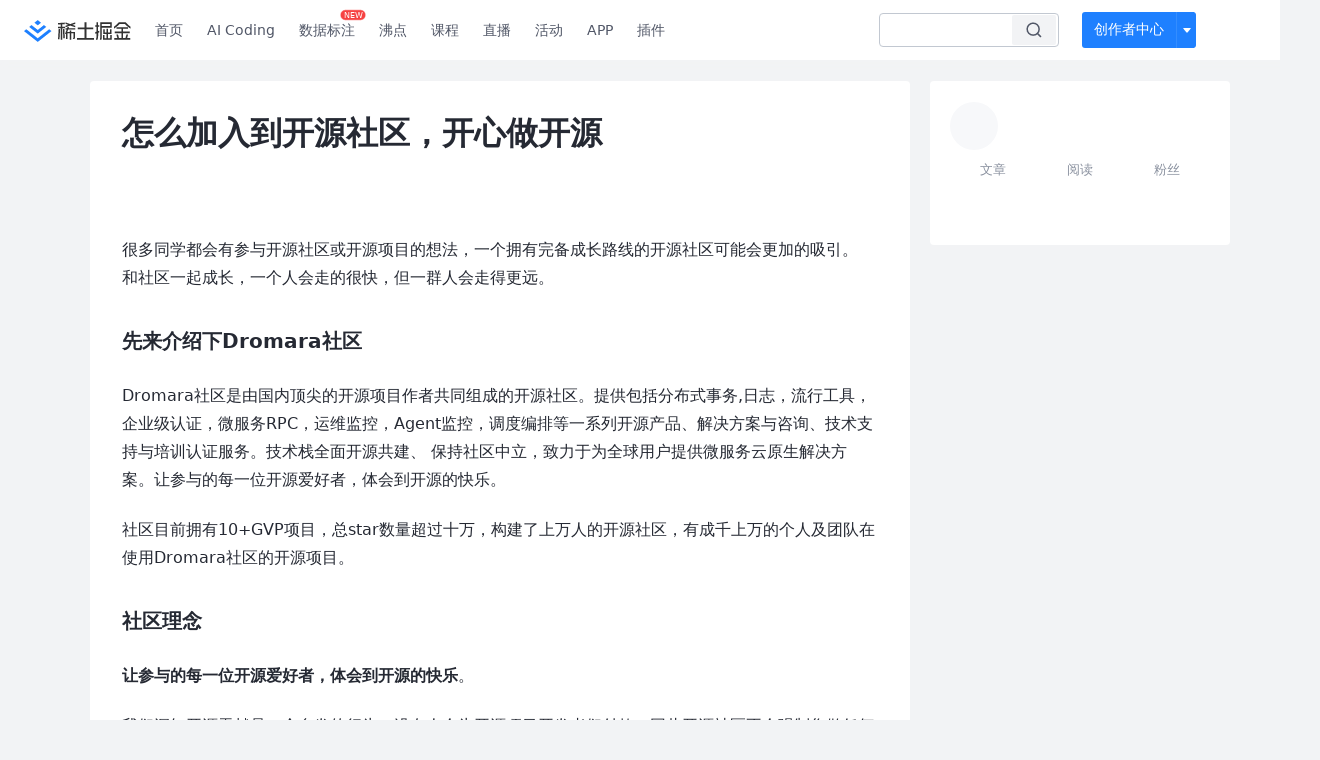

--- FILE ---
content_type: text/html; charset=utf-8
request_url: https://juejin.cn/post/7166615601505386526
body_size: 27965
content:
<!doctype html>
<html data-n-head-ssr lang="zh" data-n-head="%7B%22lang%22:%7B%22ssr%22:%22zh%22%7D%7D">
  <head >
    <title>怎么加入到开源社区，开心做开源谈到程序员往往伴随着格子衫，老实有点木讷的刻板印象，我们往往也是站在幕后的那批人。开源社区 - 掘金</title><meta data-n-head="ssr" charset="utf-8"><meta data-n-head="ssr" name="viewport" content="width=device-width, initial-scale=1, user-scalable=no, viewport-fit=cover"><meta data-n-head="ssr" name="apple-itunes-app" content="app-id=987739104"><meta data-n-head="ssr" name="theme-color" content="#ffffff"><meta data-n-head="ssr" name="msapplication-TileColor" content="#da532c"><meta data-n-head="ssr" name="msvalidate.01" content="BADCF2429624CB0432BE8924E5343343"><meta data-n-head="ssr" name="google-site-verification" content="m8eimwHTlWoObBcEuX3ot93QtMJFS_zHdMZROWrX7-o"><meta data-n-head="ssr" vmid="description" name="description" content="谈到程序员往往伴随着格子衫，老实有点木讷的刻板印象，我们往往也是站在幕后的那批人。开源社区希望开发者们能因为开源，有机会站到前台来展示自己，用开源代码“包装”自己。"><meta data-n-head="ssr" vmid="keywords" name="keywords" content="后端,前端,GitHub中文技术社区,前端开发社区,前端技术交流,前端框架教程,JavaScript 学习资源,CSS 技巧与最佳实践,HTML5 最新动态,前端工程师职业发展,开源前端项目,前端技术趋势"><link data-n-head="ssr" rel="preconnect" href="//unpkg.byted-static.com/" crossorigin="anonymous"><link data-n-head="ssr" rel="preconnect" href="//lf3-cdn-tos.bytescm.com" crossorigin="anonymous"><link data-n-head="ssr" rel="preconnect" href="//mcs.snssdk.com" crossorigin="anonymous"><link data-n-head="ssr" rel="preconnect" href="//i.snssdk.com" crossorigin="anonymous"><link data-n-head="ssr" rel="dns-prefetch" href="//lf3-short.ibytedapm.com"><link data-n-head="ssr" rel="dns-prefetch" href="//lf3-cdn-tos.bytescm.com"><link data-n-head="ssr" rel="dns-prefetch" href="//api.juejin.cn"><link data-n-head="ssr" rel="dns-prefetch" href="//lf-cdn-tos.bytescm.com"><link data-n-head="ssr" rel="dns-prefetch" href="//unpkg.byted-static.com"><link data-n-head="ssr" rel="dns-prefetch" href="//p1-juejin.byteimg.com"><link data-n-head="ssr" rel="dns-prefetch" href="//p3-juejin.byteimg.com"><link data-n-head="ssr" rel="dns-prefetch" href="//p6-juejin.byteimg.com"><link data-n-head="ssr" rel="dns-prefetch" href="//p9-juejin.byteimg.com"><link data-n-head="ssr" rel="dns-prefetch" href="//p1-jj.byteimg.com"><link data-n-head="ssr" rel="dns-prefetch" href="//p2-jj.byteimg.com"><link data-n-head="ssr" rel="dns-prefetch" href="//p6-jj.byteimg.com"><link data-n-head="ssr" rel="dns-prefetch" href="//p9-jj.byteimg.com"><link data-n-head="ssr" rel="dns-prefetch" href="//mcs.snssdk.com"><link data-n-head="ssr" rel="dns-prefetch" href="//i.snssdk.com"><link data-n-head="ssr" rel="apple-touch-icon" sizes="180x180" href="https://lf-web-assets.juejin.cn/obj/juejin-web/xitu_juejin_web/static/favicons/apple-touch-icon.png"><link data-n-head="ssr" rel="icon" type="image/png" sizes="32x32" href="https://lf-web-assets.juejin.cn/obj/juejin-web/xitu_juejin_web/static/favicons/favicon-32x32.png"><link data-n-head="ssr" rel="icon" type="image/png" sizes="16x16" href="https://lf-web-assets.juejin.cn/obj/juejin-web/xitu_juejin_web/static/favicons/favicon-16x16.png"><link data-n-head="ssr" rel="mask-icon" href="https://lf-web-assets.juejin.cn/obj/juejin-web/xitu_juejin_web/static/favicons/safari-pinned-tab.svg" color="#1E80FF"><link data-n-head="ssr" rel="manifest" href="https://lf-web-assets.juejin.cn/obj/juejin-web/xitu_juejin_web/static/favicons/site.webmanifest"><link data-n-head="ssr" rel="search" title="掘金" href="https://lf-web-assets.juejin.cn/obj/juejin-web/xitu_juejin_web/static/search.xml" type="application/opensearchdescription+xml"><link data-n-head="ssr" rel="stylesheet" href="https://lf-web-assets.juejin.cn/obj/juejin-web/xitu_juejin_web/static/bytedesign.min.css"><link data-n-head="ssr" rel="canonical" href="https://juejin.cn/post/7166615601505386526"><script data-n-head="ssr" type="text/javascript" data-sdk-glue-default="load" src="https://lf-web-assets.juejin.cn/obj/juejin-web/xitu_juejin_web/static/rc-client-security-web-glue/1.0.0.19/sdk-glue.js"></script><script data-n-head="ssr" type="text/javascript" data-sdk-glue-default="init">
        (function (){
          var options = {
            bdms: {
              aid: 2608,
              paths: [
                '/growth_api/v1/publish_benefit_history',
                '/growth_api/v1/check_in',
                '/growth_api/v1/lottery/draw',
                '/growth_api/v1/lottery/ten_draw',
                '/web_shorten',
                '/user_api/v1/user/get',
                '/interact_api/v1/digg/save',
                '/interact_api/v1/digg/query_page',
                '/interact_api/v1/comment/list',
                '/interact_api/v1/comment/hots',
                '/content_api/v1/article/detail',
                '/user_api/v1/follow/followees',
                '/user_api/v1/follow/followers',
                '/interact_api/v1/follow/tag_list',
                '/recommend_api/v1/article/recommend_cate_feed',
                '/interact_api/v1/comment/publish',
                '/interact_api/v1/reply/publish',
                '/growth_api/v1/get_benefit_page',
                '/growth_api/v1/get_cur_point',
                '/growth_api/v1/ten_draw', 
                '/growth_api/v1/draw',
                '/growth_api/v1/lottery_config/get',
                '/user_api/v1/user_referral/bind',
              ]
            },
            verifyCenter: {
              interceptPathList: [
                '/user_api/v1/user/get',
                '/interact_api/v1/digg/save',
                '/interact_api/v1/digg/query_page',
                '/interact_api/v1/comment/list',
                '/interact_api/v1/comment/hots',
                '/content_api/v1/article/detail',
                '/user_api/v1/follow/followees',
                '/user_api/v1/follow/followers',
                '/interact_api/v1/follow/tag_list',
                '/recommend_api/v1/article/recommend_cate_feed',
              ],
              commonOptions: {
                aid: 2608,
                repoId: 56081
              },
              captchaOptions: {
                showMode: 'mask',
              },
            }
          }
        var sdkInfo = {
          bdms: {
            init: function (options) {
              window.bdms.init(options)
            },
            isLoaded: function () {
              return !!window.bdms
            },
            srcList: [
              'https://lf-headquarters-speed.yhgfb-cn-static.com/obj/rc-client-security/web/stable/1.0.0.33/bdms.js',
              'https://lf-c-flwb.bytetos.com/obj/rc-client-security/web/stable/1.0.0.33/bdms.js',
            ],
          },
          verifyCenter: {
            init: function (options) {
              window.TTGCaptcha.init(options);
            },
            isLoaded: function () {
              return !!window.TTGCaptcha;
            },
            srcList: [
              'https://lf-cdn-tos.bytescm.com/obj/rc-verifycenter/sec_sdk_build/4.0.10/captcha/index.js',
              'https://lf-rc1.yhgfb-cn-static.com/obj/rc-verifycenter/sec_sdk_build/4.0.10/captcha/index.js',
            ],
          }
        }
        window._SdkGlueInit(options, sdkInfo)
        })();
        </script><script data-n-head="ssr" vmid="slardar" type="text/javascript" crossorigin="anonymous">;(function (w, d, u, b, n, pc, ga, ae, po, s, p, e, t, pp) {pc = 'precollect';ga = 'getAttribute';ae = 'addEventListener';po = 'PerformanceObserver';s = function (m) {p = [].slice.call(arguments);p.push(Date.now(), location.href);(m == pc ? s.p.a : s.q).push(p)};s.q = [];s.p = { a: [] };w[n] = s;e = document.createElement('script');e.src = u + '?bid=' + b + '&globalName=' + n;e.crossOrigin = u.indexOf('sdk-web') > 0 ? 'anonymous' : 'use-credentials';d.getElementsByTagName('head')[0].appendChild(e);if (ae in w) {s.pcErr = function (e) {e = e || w.event;t = e.target || e.srcElement;if (t instanceof Element || t instanceof HTMLElement) {if (t[ga]('integrity')) {w[n](pc, 'sri', t[ga]('href') || t[ga]('src'))} else {w[n](pc, 'st', { tagName: t.tagName, url: t[ga]('href') || t[ga]('src') })}} else {w[n](pc, 'err', e.error || e.message)}};s.pcRej = function (e) {e = e || w.event;w[n](pc, 'err', e.reason || (e.detail && e.detail.reason))};w[ae]('error', s.pcErr, true);w[ae]('unhandledrejection', s.pcRej, true);};if('PerformanceLongTaskTiming' in w) {pp = s.pp = { entries: [] };pp.observer = new PerformanceObserver(function (l) {pp.entries = pp.entries.concat(l.getEntries())});pp.observer.observe({ entryTypes: ['longtask', 'largest-contentful-paint','layout-shift'] })}})(window,document,'https://lf3-short.ibytedapm.com/slardar/fe/sdk-web/browser.cn.js','2608','SlardarWeb')</script><script data-n-head="ssr" type="text/javascript" src="https://lf-web-assets.juejin.cn/obj/juejin-web/xitu_juejin_web/static/slardar-plugin/imageReport.js"></script><script data-n-head="ssr" type="text/javascript" src="https://lf-web-assets.juejin.cn/obj/juejin-web/xitu_juejin_web/static/cdn-retry/bundle-dcf007.js" id="cdn-retry" defer></script><script data-n-head="ssr" type="application/ld+json">[{"@context":"https://schema.org","@type":"BlogPosting","mainEntityOfPage":{"@type":"WebPage","@id":"https://juejin.cn/post/7166615601505386526"},"headline":"怎么加入到开源社区，开心做开源","description":"谈到程序员往往伴随着格子衫，老实有点木讷的刻板印象，我们往往也是站在幕后的那批人。开源社区希望开发者们能因为开源，有机会站到前台来展示自己，用开源代码“包装”自己。","image":["https://p3-juejin.byteimg.com/tos-cn-i-k3u1fbpfcp/d1100a2fe91444aebf18c03e08007d21~tplv-k3u1fbpfcp-watermark.image?"],"author":{"@type":"Organization","name":"Dromara开源社区"},"publisher":{"@type":"Organization","name":"掘金","logo":{"@type":"ImageObject","url":"//lf-web-assets.juejin.cn/obj/juejin-web/xitu_juejin_web/e08da34488b114bd4c665ba2fa520a31.svg"}},"datePublished":"2022-11-16T14:08:54+00:00","dateModified":"2022-11-16T14:59:10+00:00"},{"@context":"https://schema.org","@type":"BreadcrumbList","itemListElement":[{"@type":"ListItem","name":"稀土掘金","position":1,"item":"https://juejin.cn"},{"@type":"ListItem","name":"代码人生","position":2,"item":"https://juejin.cn/career"},{"@type":"ListItem","name":"文章","position":3}]}]</script><link rel="preload" href="//lf-web-assets.juejin.cn/obj/juejin-web/xitu_juejin_web/6584a1f.js" as="script"><link rel="preload" href="//lf-web-assets.juejin.cn/obj/juejin-web/xitu_juejin_web/c5d1419.js" as="script"><link rel="preload" href="//lf-web-assets.juejin.cn/obj/juejin-web/xitu_juejin_web/00c10b8.js" as="script"><link rel="preload" href="//lf-web-assets.juejin.cn/obj/juejin-web/xitu_juejin_web/app.a51996e.css" as="style"><link rel="preload" href="//lf-web-assets.juejin.cn/obj/juejin-web/xitu_juejin_web/bd5bcad.js" as="script"><link rel="preload" href="//lf-web-assets.juejin.cn/obj/juejin-web/xitu_juejin_web/layouts/default.a1d6163.css" as="style"><link rel="preload" href="//lf-web-assets.juejin.cn/obj/juejin-web/xitu_juejin_web/ebb406d.js" as="script"><link rel="preload" href="//lf-web-assets.juejin.cn/obj/juejin-web/xitu_juejin_web/85257f0.js" as="script"><link rel="preload" href="//lf-web-assets.juejin.cn/obj/juejin-web/xitu_juejin_web/12.605d09c.css" as="style"><link rel="preload" href="//lf-web-assets.juejin.cn/obj/juejin-web/xitu_juejin_web/2ea03d7.js" as="script"><link rel="stylesheet" href="//lf-web-assets.juejin.cn/obj/juejin-web/xitu_juejin_web/app.a51996e.css"><link rel="stylesheet" href="//lf-web-assets.juejin.cn/obj/juejin-web/xitu_juejin_web/layouts/default.a1d6163.css"><link rel="stylesheet" href="//lf-web-assets.juejin.cn/obj/juejin-web/xitu_juejin_web/12.605d09c.css">
  </head>
  <body >
    <script data-n-head="ssr" type="text/javascript" data-pbody="true">(function () {
    const pages = [
        /^\/$/,
        /^\/following$/,
        /^\/recommended$/,
        '^/pins.*',
        '^/pin.*',
        /^\/course(?!\/payment\/)/,
        /^\/post\/.*/,
        '^/hot.*',
        /^\/book\/\d+/,
        /^\/video\/\d+/,
        /^\/user\/settings.*/,
        /^\/spost\/\d+/,
        /^\/notification(?!\/im)/,
        '^/backend',
        '^/frontend',
        '^/android',
        '^/ios',
        '^/ai',
        '^/freebie',
        '^/career',
        '^/article',
        '^/player',
    ];
    function isInJuejinApp() {
        const userAgent = typeof navigator !== 'undefined' ? navigator.userAgent : '';
        return /juejin/i.test(userAgent);
    }
    if (typeof window !== 'undefined' && !isInJuejinApp()) {
        try {
            const path = window.location.pathname;
            const isAvailable = pages.some((page) => {
                const reg = new RegExp(page);
                return reg.test(path);
            });
            if (isAvailable) {
                const localValue = localStorage.getItem('juejin_2608_theme') || '{}';
                let { theme = 'light', isFollowSystem = false } = JSON.parse(localValue);
                if (isFollowSystem) {
                    const themeMedia = window.matchMedia('(prefers-color-scheme: light)');
                    theme = themeMedia.matches ? 'light' : 'dark';
                    localStorage.setItem('juejin_2608_theme', JSON.stringify({ theme, isFollowSystem }));
                }
                document.body.setAttribute('data-theme', theme);
            }
            else {
                document.body.setAttribute('data-theme', 'light');
            }
        }
        catch (e) {
            console.error('浏览器不支持localStorage');
        }
    }
})()</script><div data-server-rendered="true" id="__nuxt"><div id="__layout"><div id="juejin"><div data-v-539963b4 data-v-61fb5e44><div class="view-container" data-v-539963b4><!----> <header data-fetch-key="data-v-21a07997:0" class="main-header main-header unauthorized visible" data-v-21a07997 data-v-539963b4><div class="container" data-v-21a07997><a rel="noreferrer" class="logo" data-v-21a07997><img src="//lf-web-assets.juejin.cn/obj/juejin-web/xitu_juejin_web/e08da34488b114bd4c665ba2fa520a31.svg" alt="稀土掘金" class="logo-img" data-v-21a07997> <img src="//lf-web-assets.juejin.cn/obj/juejin-web/xitu_juejin_web/6c61ae65d1c41ae8221a670fa32d05aa.svg" alt="稀土掘金" class="mobile" data-v-21a07997></a> <!----> <nav role="navigation" class="main-nav" data-v-21a07997><ul class="nav-list" data-v-21a07997><!----> <li class="main-nav-list" data-v-21a07997><!----> <ul class="phone-hide" data-v-21a07997><li class="nav-item link-item" data-v-21a07997><a href="/" data-v-21a07997>首页</a></li> <li class="nav-item link-item activities" data-v-21a07997><a href="https://aicoding.juejin.cn" data-v-21a07997>
                AI Coding
              </a></li> <li class="nav-item link-item activities" data-v-21a07997><a href="https://aidp.juejin.cn" data-v-21a07997>
                数据标注
                <span class="new-font" data-v-21a07997>NEW</span></a></li> <li class="nav-item link-item activities" data-v-21a07997><a href="/pins" data-v-21a07997>
                沸点
                <span class="text" data-v-21a07997><!----></span></a></li> <li class="nav-item link-item book" data-v-21a07997><a href="/course" data-v-21a07997>
                课程
                <!----></a></li> <li class="nav-item link-item" data-v-21a07997><a href="/live" data-v-21a07997>
                直播
              </a></li> <li class="nav-item link-item" data-v-21a07997><a href="/events/all" data-v-21a07997>
                活动
              </a></li> <nav class="nav-item link-item download-icon" data-v-21a07997><a href="/app?utm_source=jj_nav" target="_blank" class="download-app no-border" data-v-21a07997>
                APP
              </a></nav> <nav class="nav-item link-item extension-icon" data-v-21a07997><a href="https://juejin.cn/extension?utm_source=jj_nav" target="_blank" rel="nofollow noopener noreferrer" class="jj-link broswer-extension no-border" data-v-65b50b51 data-v-21a07997><span data-v-65b50b51 data-v-21a07997>插件</span></a></nav> <!----></ul></li> <ul class="right-side-nav" data-v-21a07997><li class="search-add" data-v-21a07997><ul class="search-add-ul" data-v-21a07997><li class="nav-item search" data-v-21a07997><form role="search" class="search-form" data-v-21a07997><input type="search" maxlength="64" placeholder="" value="" class="search-input" data-v-21a07997> <div class="seach-icon-container" data-v-21a07997><svg width="18" height="18" viewBox="0 0 18 18" fill="none" xmlns="http://www.w3.org/2000/svg" class="search-icon" data-v-21a07997 data-v-21a07997><path d="M12.4008 12.4008C14.744 10.0577 14.744 6.25871 12.4008 3.91556C10.0577 1.57242 6.25871 1.57242 3.91556 3.91556C1.57242 6.25871 1.57242 10.0577 3.91556 12.4008C6.25871 14.744 10.0577 14.744 12.4008 12.4008ZM12.4008 12.4008L15.5828 15.5828" stroke-width="1.5" stroke-linecap="round" stroke-linejoin="round" data-v-21a07997 data-v-21a07997></path></svg></div> <!----> <div class="typehead" style="display:none;" data-v-21a07997><!----> <div class="title" data-v-21a07997><span data-v-21a07997>搜索历史</span> <span class="clear" data-v-21a07997>
                        清空
                      </span></div> <div class="list" data-v-21a07997></div></div></form></li> <!----> <li class="nav-item add creator-item" data-v-21a07997><div class="add-group" data-v-222d7b0f data-v-21a07997><!----> <button class="add-btn" data-v-222d7b0f>
    创作者中心
  </button> <div class="more" data-v-222d7b0f><svg width="12" height="12" viewBox="0 0 12 12" fill="none" xmlns="http://www.w3.org/2000/svg" class="unfold12-icon" data-v-222d7b0f data-v-222d7b0f><path d="M2.45025 4.82383C2.17422 4.49908 2.40501 4 2.83122 4H9.16878C9.59499 4 9.82578 4.49908 9.54975 4.82382L6.38097 8.5518C6.1813 8.7867 5.8187 8.7867 5.61903 8.5518L2.45025 4.82383Z" fill="white" data-v-222d7b0f data-v-222d7b0f></path></svg> <div class="more-mask" data-v-222d7b0f></div> <div class="more-list" data-v-222d7b0f><ul class="menu" data-v-222d7b0f><li class="item" data-v-222d7b0f><div class="icon write-article" data-v-222d7b0f></div> <div class="title" data-v-222d7b0f>写文章</div></li><li class="item" data-v-222d7b0f><div class="icon issue-points" data-v-222d7b0f></div> <div class="title" data-v-222d7b0f>发沸点</div></li><li class="item" data-v-222d7b0f><div class="icon write-note" data-v-222d7b0f></div> <div class="title" data-v-222d7b0f>写笔记</div></li><li class="item" data-v-222d7b0f><div class="icon create-jcode" data-v-222d7b0f></div> <div class="title" data-v-222d7b0f>写代码</div></li><li class="item" data-v-222d7b0f><div class="icon drafts" data-v-222d7b0f></div> <div class="title" data-v-222d7b0f>草稿箱</div></li></ul> <div class="divider" data-v-222d7b0f></div> <div class="inspiration" data-v-222d7b0f><div class="info" data-v-222d7b0f><span class="title" data-v-222d7b0f>创作灵感</span> <span class="more-info" data-v-222d7b0f>
            查看更多
            <i class="icon byte-icon byte-icon--right" data-v-222d7b0f><svg t="1561636167146" class="icon" viewBox="0 0 1024 1024" version="1.1" xmlns="http://www.w3.org/2000/svg" p-id="404349" xmlns:xlink="http://www.w3.org/1999/xlink"><path d="M630.4 512L283.52 165.12a21.12 21.12 0 0 1 0-30.08l30.08-30.08a21.12 21.12 0 0 1 30.08 0l377.6 376.96a42.24 42.24 0 0 1 0 60.16l-377.6 376.96a21.12 21.12 0 0 1-30.08 0l-30.08-30.08a21.12 21.12 0 0 1 0-30.08z" p-id="404350"></path></svg></i></span></div> <div class="list" data-v-222d7b0f>  <div class="item" data-v-21339fef data-v-222d7b0f><div class="xitu-skeleton xitu-skeleton-animated" data-v-21339fef><div class="xitu-skeleton-item" data-v-21339fef><!----> <div class="xitu-skeleton-content" style="padding:20px;" data-v-21339fef><div class="xitu-skeleton-line" data-v-21339fef></div><div class="xitu-skeleton-line" data-v-21339fef></div><div class="xitu-skeleton-line" data-v-21339fef></div></div></div></div></div></div></div></div></div> <!----></div></li></ul></li> <!----> <!----> <!----> <li class="nav-item auth hidden" data-v-21a07997><div class="login-button-wrap" data-v-21a07997><button class="login-button" data-v-21a07997>
                登录
                <div class="login-button-inner" data-v-21a07997><div class="login-button-line" data-v-21a07997></div>
                  注册
                </div></button> <!----></div></li></ul></ul></nav></div></header>  <main class="container main-container" style="max-width:1140px;" data-v-539963b4><div class="view column-view post-view" data-v-539963b4 data-v-61fb5e44><!----> <div class="main-area article-area" data-v-539963b4 data-v-61fb5e44><article itemscope="itemscope" itemtype="http://schema.org/Article" data-entry-id="7166615601505386526" data-draft-id="7166614742386081823" data-original-type="0" class="article" data-v-61fb5e44><!----> <meta itemprop="headline" content="怎么加入到开源社区，开心做开源"> <meta itemprop="keywords" content="后端,前端,GitHub"> <meta itemprop="datePublished" content="2022-11-16T14:08:54.000Z"> <meta itemprop="image" content="https://p1-jj.byteimg.com/tos-cn-i-t2oaga2asx/gold-assets/icon/icon-128.png~tplv-t2oaga2asx-image.image"> <div itemprop="author" itemscope="itemscope" itemtype="http://schema.org/Person"><meta itemprop="name" content="Dromara开源社区"> <meta itemprop="url" content="https://juejin.cn/user/545795225435495"></div> <div itemprop="publisher" itemscope="itemscope" itemtype="http://schema.org/Organization"><meta itemprop="name" content="掘金"> <div itemprop="logo" itemscope="itemscope" itemtype="https://schema.org/ImageObject"><meta itemprop="url" content="https://p1-jj.byteimg.com/tos-cn-i-t2oaga2asx/gold-assets/icon/icon-white-180.png~tplv-t2oaga2asx-image.image"> <meta itemprop="width" content="180"> <meta itemprop="height" content="180"></div></div> <h1 class="article-title" data-v-61fb5e44>
            怎么加入到开源社区，开心做开源
            <!----> <!----></h1> <div class="author-info-block block-hidden" data-v-61fb5e44><div class="author-info-box" data-v-61fb5e44><div class="author-name" data-v-61fb5e44><a href="/user/545795225435495/posts" target="_blank" rel="" class="jj-link username username ellipsis" data-v-65b50b51 data-v-292f6e48 data-v-61fb5e44><span class="name" style="max-width:160px;" data-v-65b50b51 data-v-292f6e48>
    Dromara开源社区
  </span> <!----> <!----> <!----> </a></div> <div class="meta-box" data-v-61fb5e44><time datetime="2022-11-16T14:08:54.000Z" title="Wed Nov 16 2022 14:08:54 GMT+0000 (Coordinated Universal Time)" class="time" data-v-61fb5e44>
                    2022-11-16
                  </time> <svg width="16" height="16" viewBox="0 0 16 16" fill="none" xmlns="http://www.w3.org/2000/svg" class="read-icon" data-v-61fb5e44><path d="M7.90078 2.80078C4.49278 2.80078 1.74745 6.11672 0.800781 7.77469C1.74745 9.58339 4.49278 13.2008 7.90078 13.2008C11.3088 13.2008 14.0541 9.58339 15.0008 7.77469C14.0541 6.11672 11.3088 2.80078 7.90078 2.80078Z" stroke="currentColor" data-v-61fb5e44></path><circle cx="7.89922" cy="8.00078" r="2.2" stroke="currentColor" data-v-61fb5e44></circle></svg> <span class="views-count" data-v-61fb5e44>
                    3,520
                  </span> <span class="read-time" data-v-61fb5e44><svg width="16" height="16" viewBox="0 0 16 16" fill="none" xmlns="http://www.w3.org/2000/svg" data-v-61fb5e44><rect width="16" height="16" fill="none" data-v-61fb5e44></rect><circle cx="8" cy="8" r="5.65625" stroke="#8A919F" data-v-61fb5e44></circle><path d="M7.69141 5.18652V8.30924H10.8141" stroke="#8A919F" stroke-linecap="round" stroke-linejoin="round" data-v-61fb5e44></path></svg>
                    阅读7分钟
                  </span> <!----></div></div> <div style="flex:1;" data-v-61fb5e44></div> <!----> <!----></div> <!----> <!----> <!----> <!----> <div id="article-root" itemprop="articleBody" class="main" data-v-61fb5e44><div class="article-viewer markdown-body result"><style>.markdown-body{word-break:break-word;line-height:1.75;font-weight:400;font-size:16px;overflow-x:hidden;color:#252933}.markdown-body h1,.markdown-body h2,.markdown-body h3,.markdown-body h4,.markdown-body h5,.markdown-body h6{line-height:1.5;margin-top:35px;margin-bottom:10px;padding-bottom:5px}.markdown-body h1{font-size:24px;line-height:38px;margin-bottom:5px}.markdown-body h2{font-size:22px;line-height:34px;padding-bottom:12px;border-bottom:1px solid #ececec}.markdown-body h3{font-size:20px;line-height:28px}.markdown-body h4{font-size:18px;line-height:26px}.markdown-body h5{font-size:17px;line-height:24px}.markdown-body h6{font-size:16px;line-height:24px}.markdown-body p{line-height:inherit;margin-top:22px;margin-bottom:22px}.markdown-body img{max-width:100%}.markdown-body hr{border:none;border-top:1px solid #ddd;margin-top:32px;margin-bottom:32px}.markdown-body code{word-break:break-word;border-radius:2px;overflow-x:auto;background-color:#fff5f5;color:#ff502c;font-size:.87em;padding:.065em .4em}.markdown-body code,.markdown-body pre{font-family:Menlo,Monaco,Consolas,Courier New,monospace}.markdown-body pre{overflow:auto;position:relative;line-height:1.75}.markdown-body pre>code{font-size:12px;padding:15px 12px;margin:0;word-break:normal;display:block;overflow-x:auto;color:#333;background:#f8f8f8}.markdown-body a{text-decoration:none;color:#0269c8;border-bottom:1px solid #d1e9ff}.markdown-body a:active,.markdown-body a:hover{color:#275b8c}.markdown-body table{display:inline-block!important;font-size:12px;width:auto;max-width:100%;overflow:auto;border:1px solid #f6f6f6}.markdown-body thead{background:#f6f6f6;color:#000;text-align:left}.markdown-body tr:nth-child(2n){background-color:#fcfcfc}.markdown-body td,.markdown-body th{padding:12px 7px;line-height:24px}.markdown-body td{min-width:120px}.markdown-body blockquote{color:#666;padding:1px 23px;margin:22px 0;border-left:4px solid #cbcbcb;background-color:#f8f8f8}.markdown-body blockquote:after{display:block;content:""}.markdown-body blockquote>p{margin:10px 0}.markdown-body ol,.markdown-body ul{padding-left:28px}.markdown-body ol li,.markdown-body ul li{margin-bottom:0;list-style:inherit}.markdown-body ol li .task-list-item,.markdown-body ul li .task-list-item{list-style:none}.markdown-body ol li .task-list-item ol,.markdown-body ol li .task-list-item ul,.markdown-body ul li .task-list-item ol,.markdown-body ul li .task-list-item ul{margin-top:0}.markdown-body ol ol,.markdown-body ol ul,.markdown-body ul ol,.markdown-body ul ul{margin-top:3px}.markdown-body ol li{padding-left:6px}.markdown-body .contains-task-list{padding-left:0}.markdown-body .task-list-item{list-style:none}@media (max-width:720px){.markdown-body h1{font-size:24px}.markdown-body h2{font-size:20px}.markdown-body h3{font-size:18px}}</style><style data-highlight data-highlight-key="juejin">.markdown-body pre,.markdown-body pre>code.hljs{color:#333;background:#f8f8f8}.hljs-comment,.hljs-quote{color:#998;font-style:italic}.hljs-keyword,.hljs-selector-tag,.hljs-subst{color:#333;font-weight:700}.hljs-literal,.hljs-number,.hljs-tag .hljs-attr,.hljs-template-variable,.hljs-variable{color:teal}.hljs-doctag,.hljs-string{color:#d14}.hljs-section,.hljs-selector-id,.hljs-title{color:#900;font-weight:700}.hljs-subst{font-weight:400}.hljs-class .hljs-title,.hljs-type{color:#458;font-weight:700}.hljs-attribute,.hljs-name,.hljs-tag{color:navy;font-weight:400}.hljs-link,.hljs-regexp{color:#009926}.hljs-bullet,.hljs-symbol{color:#990073}.hljs-built_in,.hljs-builtin-name{color:#0086b3}.hljs-meta{color:#999;font-weight:700}.hljs-deletion{background:#fdd}.hljs-addition{background:#dfd}.hljs-emphasis{font-style:italic}.hljs-strong{font-weight:700}</style><p>很多同学都会有参与开源社区或开源项目的想法，一个拥有完备成长路线的开源社区可能会更加的吸引。<br>
和社区一起成长，一个人会走的很快，但一群人会走得更远。</p>
<h3 data-id="heading-0">先来介绍下Dromara社区</h3>
<p>Dromara社区是由国内顶尖的开源项目作者共同组成的开源社区。提供包括分布式事务,日志，流行工具，企业级认证，微服务RPC，运维监控，Agent监控，调度编排等一系列开源产品、解决方案与咨询、技术支持与培训认证服务。技术栈全面开源共建、 保持社区中立，致力于为全球用户提供微服务云原生解决方案。让参与的每一位开源爱好者，体会到开源的快乐。</p>
<p>社区目前拥有10+GVP项目，总star数量超过十万，构建了上万人的开源社区，有成千上万的个人及团队在使用Dromara社区的开源项目。</p>
<h3 data-id="heading-1">社区理念</h3>
<p><strong>让参与的每一位开源爱好者，体会到开源的快乐</strong>。</p>
<p>我们深知开源贡献是一个自发的行为，没有人会为开源项目开发者们付款，因此开源社区不会强制您做任何不想做，不感兴趣的任务，特性。贡献者们自发领取感兴趣的任务，或者有任务想分给贡献者时，PMC也会咨询贡献者是否感兴趣，充分尊重贡献者的意见。我们不能保证参与开源100%都能体会到快乐，但能保证100%不会感到难受。</p>
<p>虽说没有人付款，但开源社区会尽可能把更多福利给到开发者们，比如社区礼物周边，今年的中科院开源之夏活动(12000RMB)。</p>
<p>您可能是单纯喜爱开源，或者看好此项目的发展想一同成长，或者为了工作简历上的开源亮点，或为了企业内部开发，或为了实现自我价值等。我们非常尊重所有开发者参与开源项目的动机，并尽可能的给予我们能提供的最大支持。</p>
<h3 data-id="heading-2">开源项目成长路线</h3>
<p><strong>Contributor</strong>(代码文档等贡献) -> <strong>Committer</strong>(持续项目贡献或有突出贡献者,被PMC推举) -> <strong>PMC</strong>(成为 Committer 2月+，持续贡献积极维护开源项目，被PMC推举)</p>
<p>社区项目拥有完备的成长路线，贡献不限制于<strong>代码</strong>，一个<strong>单元测试用例</strong>，<strong>文档完善</strong>或者是修复发现的文档上的一个<strong>标点符号错误</strong>，都可以算是项目贡献。首次贡献成功即可成为<strong>开源项目Contributor</strong>，持续性对项目贡献或者有重大特性突出贡献者，可以被PMC提名，无异议即可成为<strong>开源项目Committer</strong>，并且自动成为<strong>Dromara社区Member</strong>。对持续贡献积极维护开源项目的Committer，可以被PMC提名，投票通过后即可成为<strong>开源项目PMC</strong>，成为<strong>开源项目PMC</strong>后，经<strong>Dromara委员会</strong>投票通过后成为<strong>Dromara委员会成员</strong>。</p>
<h2 data-id="heading-3">加入组织</h2>
<p><strong>Dromara</strong> 社区欢迎所有热爱开源的小伙伴加入，我们提供完善的社区治理发展与组织成员成长平台。</p>
<h3 data-id="heading-4">Dromara社区成员</h3>
<h4 data-id="heading-5">如何成为社区成员?</h4>
<ol>
<li>您可以通过对Dromara社区下的开源项目进行贡献(代码，文档，案例等多种贡献形式)，被推举为<strong>开源项目Committer</strong>后，自动成为<strong>Dromara社区成员</strong>。</li>
</ol>
<h4 data-id="heading-6">社区成员权益与责任</h4>
<p><strong>社区成员权益</strong></p>
<ol>
<li>社区将会在官网，仓库等展示社区成员的信息与荣誉。</li>
<li>Dromara社区专属邮箱 eg: <code>lili@dromara.org</code>。</li>
<li>作为嘉宾免费邀请至Dromara付费知识星球。</li>
<li>参与社区内部会议，发展计划，活动，线下聚会等。</li>
<li>社区每年的礼物周边(2022年是卫衣,手托)。</li>
<li>各种开源，工作等方面社区资源支持(社区里面大佬很多哦)。</li>
</ol>
<p><strong>社区成员责任</strong></p>
<ol>
<li>不得从事违法或损害社区和开源项目的事情。</li>
<li>维护社区形象，积极宣传社区。</li>
</ol>
<h3 data-id="heading-7">Dromara委员会成员</h3>
<ol>
<li>您可以通过对Dromara社区下的开源项目持续贡献，成为<strong>开源项目PMC</strong>，经Dromara委员会投票通过后成为<strong>Dromara委员会成员</strong>。</li>
<li>或您可以直接捐赠您的开源项目，捐赠成功后自动成为<strong>Dromara委员会成员</strong>。</li>
</ol>
<p><strong>委员会成员权益</strong></p>
<ol>
<li>包含所有上述<code>社区成员</code>拥有的权益。</li>
<li>社区事务意见投票权。</li>
<li>社区将会在官网，仓库等展示Dromara社区委员会成员列表。</li>
<li>新晋开源项目提名，委员会成员提名投票等。</li>
<li>宣讲机会，项目推广等社区各方面资源支持。</li>
</ol>
<p><strong>委员会成员责任</strong></p>
<ol>
<li>不得从事违法或损害社区和开源项目的事情。</li>
<li>主动维护社区，积极宣传社区。</li>
</ol>
<h2 data-id="heading-8">如何一步一步参与开源</h2>
<blockquote>
<p>这里以Dromara社区下的开源项目HertzBeat为例。</p>
</blockquote>
<h4 data-id="heading-9">了解熟悉开源项目</h4>
<ul>
<li>访问项目仓库 <a href="https://link.juejin.cn?target=https%3A%2F%2Fgithub.com%2Fdromara%2Fhertzbeat" target="_blank" title="https://github.com/dromara/hertzbeat" ref="nofollow noopener noreferrer">github.com/dromara/her…</a> 或官网 <a href="https://link.juejin.cn?target=https%3A%2F%2Fhertzbeat.com%2F" target="_blank" title="https://hertzbeat.com/" ref="nofollow noopener noreferrer">hertzbeat.com/</a> 了解项目</li>
<li>根据项目文档信息使用或启动项目,熟悉功能。</li>
</ul>
<h4 data-id="heading-10">查找您感兴趣的任务</h4>
<ul>
<li>访问项目仓库Issue列表，找到您感兴趣的任务或标记为[TASK]的任务，如果您想试一试的话，直接在下面评论认领，就可以开始啦！当然您可直接加交流群或微信 tan-cloud，告诉他想参与，会给您推荐您感兴趣的任务。</li>
<li>我们建议您的第一次贡献先从小任务着手，比如单元测试用例编写。</li>
</ul>
<h4 data-id="heading-11">提交 Pull Request</h4>
<ol>
<li>首先您需要 Fork 目标仓库 <a href="https://link.juejin.cn?target=https%3A%2F%2Fgithub.com%2Fdromara%2Fhertzbeat" target="_blank" title="https://github.com/dromara/hertzbeat" ref="nofollow noopener noreferrer">hertzbeat repository</a> <a href="https://link.juejin.cn?target=https%3A%2F%2Fgithub.com%2Fdromara%2Fhertzbeat" target="_blank" title="https://github.com/dromara/hertzbeat" ref="nofollow noopener noreferrer">github.com/dromara/her…</a>.</li>
<li>然后 用git命令 将代码下载到本地:</li>
</ol>
<pre><code class="hljs language-shell" lang="shell">git clone git@github.com:${YOUR_USERNAME}/hertzbeat.git 
</code></pre>
<ol start="3">
<li>下载完成后，请参考目标仓库的入门指南或者 README 文件对项目进行初始化。</li>
<li>接着，您可以参考如下命令进行代码的提交, 切换新的分支, 进行开发:</li>
</ol>
<pre><code class="hljs language-shell" lang="shell">git checkout -b a-feature-branch
</code></pre>
<ol start="5">
<li>提交 commit , commit 描述信息需要符合约定格式: [module name or type name]feature or bugfix or doc: custom message.</li>
</ol>
<pre><code class="hljs language-shell" lang="shell">git add &#x3C;modified file/path> 
git commit -m '[docs]feature: necessary instructions'
</code></pre>
<ol start="6">
<li>推送到远程仓库</li>
</ol>
<pre><code class="hljs language-shell" lang="shell">git push origin a-feature-branch   
</code></pre>
<ol start="7">
<li>然后您就可以在 GitHub 上发起新的 PR (Pull Request)。</li>
</ol>
<p>请注意 PR 的标题与内容写上必要的，来方便 Committer 和其他贡献者进行代码审查。</p>
<h4 data-id="heading-12">等待PR代码被合并</h4>
<p>在提交了 PR 后，Committer 或者社区的小伙伴们会对您提交的代码进行审查（Code Review），会提出一些修改建议，或者是进行一些讨论，请及时关注您的PR。</p>
<p>注意<strong>若后续需要改动，不需要发起一个新的 PR，在原有的分支上提交 commit 并推送到远程仓库后，PR会自动更新</strong>。</p>
<p>另外，项目有规范 CI 检查流程，在提交 PR 之后会触发 CI，请注意是否通过 CI 检查。</p>
<p>最后，Committer 可以将 PR 合并入<strong>DEV主分支</strong>。</p>
<h4 data-id="heading-13">代码被合并后</h4>
<p>在代码被合并后，您就可以在本地和远程仓库删除这个开发分支了：</p>
<pre><code class="hljs language-shell" lang="shell">git branch -d a-dev-branch
git push origin --delete a-dev-branch
</code></pre>
<p>在主分支上，您可以执行以下操作来同步上游仓库：</p>
<pre><code class="hljs language-shell" lang="shell">git remote add upstream https://github.com/dromara/hertzbeat.git #Bind the remote warehouse, if it has been executed, it does not need to be executed again
git checkout master 
git pull upstream master
</code></pre>
<p>通过上述步骤，您就是 HertzBeat 的贡献者了。重复前面的步骤，在社区中保持活跃并坚持下去，您就能成为 Committer -> PMC！</p>
<h2 data-id="heading-14">写在最后</h2>
<p>谈到程序员往往伴随着格子衫，老实有点木讷的刻板印象，我们往往也是站在幕后的那批人。开源社区希望开发者们能因为开源，有机会站到前台来展示自己，用开源代码“包装”自己。想象一下你参与的项目被成千上万团队使用或部署，那真的很酷。面试时也不需要用提前一个月准备八股文套路在面试官那证明自己，你的Github/Gitee账号已经告诉他，你很NB并且靠谱！</p></div></div></article> <div class="article-end" data-v-539963b4 data-v-61fb5e44><div class="rank-entry-bottom" data-v-539963b4 data-v-61fb5e44><!----></div> <div class="tag-list-box" data-v-539963b4 data-v-61fb5e44><!----><!----><!----></div></div> <!----><!----><!----><!----><!----></div> <div id="sidebar-container" class="sidebar article-sidebar" data-v-01fd4ebd data-v-61fb5e44><div class="sidebar-block author-block author-block-container pure" data-v-7e7e812a data-v-1902877e data-v-01fd4ebd><a href="/user/545795225435495/posts" target="_blank" rel="" class="jj-link user-item item" data-v-65b50b51 data-v-1902877e><div class="avatar jj-avatar avatar" data-v-03256cc6 data-v-1902877e><img loading="eager" src="https://p26-passport.byteacctimg.com/img/user-avatar/71801cc01b02ff669d95d446f018e729~200x200.image" alt="avatar" class="lazy avatar-img immediate" data-v-5244ef91 data-v-03256cc6> </div> <div class="info-box" style="visibility:hidden;" data-v-65b50b51 data-v-1902877e><span to="[object Object]" blank="true" class="username" data-v-292f6e48 data-v-1902877e><span class="name" style="max-width:128px;" data-v-292f6e48>
    Dromara开源社区
  </span> <span to="" blank="true" class="rank" data-v-23743940 data-v-292f6e48><img src="[data-uri]" alt="创作等级LV.5" title="创作等级LV.5" class="lazy" style="aspect-ratio:NaN;" data-v-5244ef91 data-v-23743940></span> <!----> <!----> </span> <div title="@https://dromara.org" class="position" data-v-65b50b51 data-v-1902877e>
        @https://dromara.org
      </div> <div class="extra-container" data-v-65b50b51 data-v-1902877e><!----> </div></div></a> <div class="count-container" data-v-7e7e812a data-v-1902877e><a href="/user/545795225435495/posts" target="_blank" rel="" class="jj-link stat-item item" data-v-65b50b51 data-v-1902877e><div class="count" style="display:none;" data-v-65b50b51 data-v-1902877e>
        207
      </div> <div data-v-65b50b51 data-v-1902877e>文章</div></a> <a href="/user/545795225435495/posts" target="_blank" rel="" class="jj-link stat-item item" data-v-65b50b51 data-v-1902877e><div class="count" style="display:none;" data-v-65b50b51 data-v-1902877e>
        311k
      </div> <div data-v-65b50b51 data-v-1902877e>阅读</div></a> <a href="/user/545795225435495/followers" target="_blank" rel="" class="jj-link stat-item item" data-v-65b50b51 data-v-1902877e><div class="count" style="display:none;" data-v-65b50b51 data-v-1902877e>
        1.2k
      </div> <div data-v-65b50b51 data-v-1902877e>粉丝</div></a></div> <div class="operate-btn hidden" style="position:relative;z-index:2;min-height:36px;" data-v-7e7e812a data-v-1902877e><!----><!----><!----></div> <!----></div> <div class="sticky-block-box" data-v-01fd4ebd><nav class="article-catalog catalog-block none" data-v-6239701c data-v-16ed86c3 data-v-01fd4ebd><div class="catalog-title" data-v-6239701c><div data-v-6239701c>目录</div> <div class="direction" data-v-6239701c><div class="word" data-v-6239701c>收起</div> <svg width="12" height="12" viewBox="0 0 12 12" fill="none" xmlns="http://www.w3.org/2000/svg" class="icon-rotate" data-v-6239701c data-v-6239701c><g id="&amp;#229;&amp;#177;&amp;#149;&amp;#229;&amp;#188;&amp;#128;" data-v-6239701c data-v-6239701c><path id="&amp;#232;&amp;#183;&amp;#175;&amp;#229;&amp;#190;&amp;#132;" fill-rule="evenodd" clip-rule="evenodd" d="M5.99854 7.93206L10.0644 3.86619C10.162 3.76856 10.3203 3.76856 10.418 3.86619L10.7715 4.21975C10.8691 4.31738 10.8691 4.47567 10.7715 4.5733L6.35209 8.99272C6.15683 9.18798 5.84025 9.18798 5.64498 8.99272L1.22557 4.5733C1.12794 4.47567 1.12794 4.31738 1.22557 4.21975L1.57912 3.86619C1.67675 3.76856 1.83504 3.76856 1.93267 3.86619L5.99854 7.93206Z" fill="#8A919F" data-v-6239701c data-v-6239701c></path></g></svg></div></div> <div class="catalog-body unfold" data-v-6239701c><ul class="catalog-list" style="margin-top:0px;" data-v-6239701c><li class="item d1" data-v-6239701c><div class="a-container"><a href="#heading-0" title="先来介绍下Dromara社区" class="catalog-aTag d1-aTag-title">
      先来介绍下Dromara社区
    </a></div> <!----></li><li class="item d1" data-v-6239701c><div class="a-container"><a href="#heading-1" title="社区理念" class="catalog-aTag d1-aTag-title">
      社区理念
    </a></div> <!----></li><li class="item d1" data-v-6239701c><div class="a-container"><a href="#heading-2" title="开源项目成长路线" class="catalog-aTag d1-aTag-title">
      开源项目成长路线
    </a></div> <!----></li><li class="item d1" data-v-6239701c><div class="a-container"><a href="#heading-3" title="加入组织" class="catalog-aTag d1-aTag-title">
      加入组织
    </a></div> <ul class="sub-list"><li class="item d2"><div class="a-container"><a href="#heading-4" title="Dromara社区成员" class="catalog-aTag d2-aTag-title">
      Dromara社区成员
    </a></div> <ul class="sub-list"><li class="item d3"><div class="a-container"><a href="#heading-5" title="如何成为社区成员?" class="catalog-aTag d3-aTag-title">
      如何成为社区成员?
    </a></div> <!----></li><li class="item d3"><div class="a-container"><a href="#heading-6" title="社区成员权益与责任" class="catalog-aTag d3-aTag-title">
      社区成员权益与责任
    </a></div> <!----></li></ul></li><li class="item d2"><div class="a-container"><a href="#heading-7" title="Dromara委员会成员" class="catalog-aTag d2-aTag-title">
      Dromara委员会成员
    </a></div> <!----></li></ul></li><li class="item d1" data-v-6239701c><div class="a-container"><a href="#heading-8" title="如何一步一步参与开源" class="catalog-aTag d1-aTag-title">
      如何一步一步参与开源
    </a></div> <ul class="sub-list"><li class="item d2"><div class="a-container"><a href="#heading-9" title="了解熟悉开源项目" class="catalog-aTag d2-aTag-title">
      了解熟悉开源项目
    </a></div> <!----></li><li class="item d2"><div class="a-container"><a href="#heading-10" title="查找您感兴趣的任务" class="catalog-aTag d2-aTag-title">
      查找您感兴趣的任务
    </a></div> <!----></li><li class="item d2"><div class="a-container"><a href="#heading-11" title="提交 Pull Request" class="catalog-aTag d2-aTag-title">
      提交 Pull Request
    </a></div> <!----></li><li class="item d2"><div class="a-container"><a href="#heading-12" title="等待PR代码被合并" class="catalog-aTag d2-aTag-title">
      等待PR代码被合并
    </a></div> <!----></li><li class="item d2"><div class="a-container"><a href="#heading-13" title="代码被合并后" class="catalog-aTag d2-aTag-title">
      代码被合并后
    </a></div> <!----></li></ul></li><li class="item d1" data-v-6239701c><div class="a-container"><a href="#heading-14" title="写在最后" class="catalog-aTag d1-aTag-title">
      写在最后
    </a></div> <!----></li></ul></div></nav> <!----> <div class="adverts-list" data-v-0eca8145 data-v-01fd4ebd></div> <!----> <!----></div> <!----></div> <!----> <!----> <div id="article-suspended-panel" data-v-539963b4 data-v-61fb5e44></div> <!----></div> <!----><!----><!----><!----><!----><!----><!----></main> <!----></div> <!----></div> <!----> <div class="global-component-box"><!----></div> <!----><!----><!----><!----><!----><!----><!----><!----><!----><!----><!----> <!----><!----><!----><!----><!----><!----><!----><!----><!----><!----><!----></div></div></div><script>window.__NUXT__=(function(a,b,c,d,e,f,g,h,i,j,k,l,m,n,o,p,q,r,s,t,u,v,w,x,y,z,A,B,C,D,E,F,G,H,I,J,K,L,M,N,O,P,Q,R,S,T,U,V,W,X,Y,Z,_,$,aa,ab){v.loading=a;v.skeleton=d;v.cursor=f;v.data=[];v.total=b;v.hasMore=d;K.id=z;K.self_description=n;K.followed=a;K.viewerIsFollowing=n;K.community=n;K.subscribedTagCount=b;K.wroteBookCount=b;K.boughtBookCount=b;K.isBindedPhone=a;K.level=q;K.user_id=z;K.user_name=G;K.company="https:\u002F\u002Fdromara.org";K.job_title=e;K.avatar_large="https:\u002F\u002Fp26-passport.byteacctimg.com\u002Fimg\u002Fuser-avatar\u002F71801cc01b02ff669d95d446f018e729~300x300.image";K.description="Dromara是由国内顶尖的开源项目作者共同组成的开源社区。技术栈全面开源共建，保持社区中立。目前拥有10+GVP项目，总star数量超十万，构建了上万人的开源社区，有成千上万的个人及团队在使用Dromara社区的开源项目。";K.followee_count=q;K.follower_count=1159;K.post_article_count=207;K.digg_article_count=83;K.got_digg_count=1558;K.got_view_count=310838;K.post_shortmsg_count=y;K.digg_shortmsg_count=b;K.isfollowed=a;K.favorable_author=g;K.power=H;K.study_point=b;K.university={university_id:f,name:e,logo:e};K.major={major_id:f,parent_id:f,name:e};K.student_status=b;K.select_event_count=b;K.select_online_course_count=b;K.identity=b;K.is_select_annual=d;K.select_annual_rank=b;K.annual_list_type=b;K.extraMap={};K.is_logout=b;K.annual_info=[{annual_id:"2023",rank:u,list_type:g}];K.account_amount=b;K.user_growth_info={user_id:545795225435495,jpower:H,jscore:1870,jpower_level:q,jscore_level:q,jscore_title:"先锋掘友",author_achievement_list:[g],vip_level:b,vip_title:e,jscore_next_level_score:2000,jscore_this_level_mini_score:500,vip_score:b};K.is_vip=a;K.become_author_days=b;K.collection_set_article_count=b;K.recommend_article_count_daily=b;K.article_collect_count_daily=b;K.user_priv_info={administrator:b,builder:b,favorable_author:b,book_author:b,forbidden_words:b,can_tag_cnt:b,auto_recommend:b,signed_author:b,popular_author:b,can_add_video:b};K.juejinPower=H;K.jobTitle=e;K.roles={isBookAuthor:a,isFavorableAuthor:d,isCobuilder:a,isAdmin:a};K.username=G;K.blogAddress=n;K.selfDescription="Dromara是由国内顶尖的开源项目作者共同组成的开源社区。技术栈全面开源共建，保持社区中立。目前拥有10+GVP项目，总star数量超十万，构建了上万人的开源社区，有成千上万的个人及团队在使用Dromara社区的开源项目。";K.beLikedCount=1558;K.beReadCount=310838;K.followerCount=1159;K.followingCount=q;K.collectionCount=b;K.createdCollectionCount=b;K.followingCollectionCount=b;K.postedPostsCount=207;K.pinCount=y;K.likedArticleCount=83;K.likedPinCount=b;K.avatar="https:\u002F\u002Fp26-passport.byteacctimg.com\u002Fimg\u002Fuser-avatar\u002F71801cc01b02ff669d95d446f018e729~300x300.image";K.latestLoginedInAt=c;K.createdAt=c;K.updatedAt=c;K.phoneNumber=e;K.titleDescription=e;K.followeesCount=q;K.applyEventCount=b;K.need_lead=b;K.followTopicCnt=b;return {layout:"default",data:[{renderPost:d}],fetch:{"data-v-21a07997:0":{queryString:e,isShowUserDropdownList:a,isShowAddMoreList:a,isFocus:a,isPhoneMenuShow:a,visibleBadge:a,placeholder:e,hiddenProperty:"hidden",searchHistoryVisible:a,searchHistoryItems:[],tabBadge:c,isChangePlaceholder:d,showMallBridge:a,showAIProblemBridge:a,removeSearchInputKeyupListener:c,logoImg:"\u002F\u002Flf-web-assets.juejin.cn\u002Fobj\u002Fjuejin-web\u002Fxitu_juejin_web\u002Fe08da34488b114bd4c665ba2fa520a31.svg",rightHomeLogo:"\u002F\u002Flf-web-assets.juejin.cn\u002Fobj\u002Fjuejin-web\u002Fxitu_juejin_web\u002Fb48a296975c1bcd5efbbfe47c3141ca0.svg"}},error:c,state:{view:{activityIndex:{activityList:[],pageInfo:{hasNextPage:a,endCursor:e},afterPosition:e,activityListIsLoading:d,activityListIsError:a,userActivityList:[],placeholder:e,actionType:{FETCH:"@\u002Fview\u002Factivity-index\u002FFETCH",FETCH_RECOMMEND_LIST:"@\u002Fview\u002Factivity-index\u002FFETCH_RECOMMEND_LIST",RESET_ACTIVITY_LIST:"@\u002Fview\u002Factivity-index\u002FRESET_ACTIVITY_LIST",FETCH_USER_ACTIVITY_LIST:"@\u002Fview\u002Factivity-index\u002FFETCH_USER_ACTIVITY_LIST",FETCH_NEW_COUNT:"@\u002Fview\u002Factivity-index\u002FFETCH_NEW_COUNT",DELETE_ACTIVITY:"@\u002Fview\u002Factivity-index\u002FDELETE_ACTIVITY",TOGGLE_FOLLOW_USER:"@\u002Fview\u002Factivity-index\u002FTOGGLE_FOLLOW_USER",FETCH_ENTRY_COMMENT_LIST:"@\u002Fview\u002Factivity-index\u002FFETCH_ENTRY_COMMENT_LIST",UPDATE_LIST_LOADING:"@\u002Fview\u002Factivity-index\u002FUPDATE_LIST_LOADING",RESET:"@\u002Fview\u002Factivity-index\u002FRESET"},hotList:{list:[],after:e,loading:a,hasNextPage:a,actionType:{UPDATE_STATE:"@\u002Fview\u002Factivity-index\u002Fhot-list\u002FUPDATE_STATE",FETCH_MORE:"@\u002Fview\u002Factivity-index\u002Fhot-list\u002FFETCH_MORE",FETCH:"@\u002Fview\u002Factivity-index\u002Fhot-list\u002FFETCH",RESET:"@\u002Fview\u002Factivity-index\u002Fhot-list\u002FRESET"}},sidebar:{bannerList:[],actionType:{RESET:"@\u002Fview\u002Factivity-index\u002Fsidebar\u002FRESET",UPDATE_STATE:"@\u002Fview\u002Factivity-index\u002Fsidebar\u002FUPDATE_STATE",FETCH_BANNER:"@\u002Fview\u002Factivity-index\u002Fsidebar\u002FFETCH_BANNER"},recommend:{pageSize:h,page:b,total:b,pointer:c,lastPointer:c,list:[],loading:a,error:c,canPrev:d,canNext:d,linkList:[],lastFetchOnServer:a,actionType:{UPDATE:"@\u002Fview\u002Factivity-index\u002Fsidebar\u002Frecommend-topic-list\u002FUPDATE",FETCH:"@\u002Fview\u002Factivity-index\u002Fsidebar\u002Frecommend-topic-list\u002FFETCH",FORCE_FETCH:"@\u002Fview\u002Factivity-index\u002Fsidebar\u002Frecommend-topic-list\u002FFORCE_FETCH",FETCH_MORE:"@\u002Fview\u002Factivity-index\u002Fsidebar\u002Frecommend-topic-list\u002FFETCH_MORE",RESET:"@\u002Fview\u002Factivity-index\u002Fsidebar\u002Frecommend-topic-list\u002FRESET"},after:b},followed:{pageSize:h,page:b,total:b,pointer:c,lastPointer:c,list:[],loading:a,error:c,canPrev:d,canNext:d,linkList:[],lastFetchOnServer:a,actionType:{UPDATE:"@\u002Fview\u002Factivity-index\u002Fsidebar\u002Ffollowed-topic-list\u002FUPDATE",FETCH:"@\u002Fview\u002Factivity-index\u002Fsidebar\u002Ffollowed-topic-list\u002FFETCH",FORCE_FETCH:"@\u002Fview\u002Factivity-index\u002Fsidebar\u002Ffollowed-topic-list\u002FFORCE_FETCH",FETCH_MORE:"@\u002Fview\u002Factivity-index\u002Fsidebar\u002Ffollowed-topic-list\u002FFETCH_MORE",RESET:"@\u002Fview\u002Factivity-index\u002Fsidebar\u002Ffollowed-topic-list\u002FRESET"},after:b},recommendPin:{list:[],after:e,loading:a,hasNextPage:d,actionType:{UPDATE_STATE:"@\u002Fview\u002Factivity-index\u002Fsidebar\u002Frecommend-pin-list\u002FUPDATE_STATE",FETCH_MORE:"@\u002Fview\u002Factivity-index\u002Fsidebar\u002Frecommend-pin-list\u002FFETCH_MORE",FETCH:"@\u002Fview\u002Factivity-index\u002Fsidebar\u002Frecommend-pin-list\u002FFETCH",RESET:"@\u002Fview\u002Factivity-index\u002Fsidebar\u002Frecommend-pin-list\u002FRESET"}}},topicPinList:{pageSize:h,page:g,total:b,pointer:c,lastPointer:c,list:[],loading:a,error:c,canPrev:d,canNext:d,linkList:[],lastFetchOnServer:a,actionType:{UPDATE:"@\u002Fview\u002Factivity-index\u002Ftopic-pin-list\u002FUPDATE",FETCH:"@\u002Fview\u002Factivity-index\u002Ftopic-pin-list\u002FFETCH",FORCE_FETCH:"@\u002Fview\u002Factivity-index\u002Ftopic-pin-list\u002FFORCE_FETCH",FETCH_MORE:"@\u002Fview\u002Factivity-index\u002Ftopic-pin-list\u002FFETCH_MORE",RESET:"@\u002Fview\u002Factivity-index\u002Ftopic-pin-list\u002FRESET"},topicId:e,navList:[{type:l,name:l,title:"推荐 ",id:l},{type:o,name:o,title:"热门 ",id:o},{type:r,name:r,title:"关注 ",id:r},{type:j,name:"opensource",title:"开源推荐 ",id:"5c09ea2b092dcb42c740fe73"},{type:j,name:"recruitment",title:"内推招聘",id:"5abb61e1092dcb4620ca3322"},{type:j,name:"dating",title:"掘金相亲",id:"5abcaa67092dcb4620ca335c"},{type:j,name:"slacking",title:"上班摸鱼",id:"5c106be9092dcb2cc5de7257"},{type:j,name:"app",title:"应用安利",id:"5b514af1092dcb61bd72800d"},{type:j,name:"tool",title:"开发工具",id:"5abb67d2092dcb4620ca3324"},{type:j,name:"news",title:"New资讯",id:"5c46a17f092dcb4737217152"}],sortType:s}},search:{search_result_from:b,query:e,list:[],linkList:[],loading:a,skeleton:d,actionType:{FETCH:"@\u002Fview\u002Fsearch\u002FFETCH",FETCH_MORE:"@\u002Fview\u002Fsearch\u002FFETCH_MORE",RESET:"@\u002Fview\u002Fsearch\u002FRESET"}},columnIndex:{list:{pageSize:h,page:g,total:b,pointer:c,lastPointer:c,list:[],loading:a,error:c,canPrev:d,canNext:d,linkList:[],lastFetchOnServer:a,actionType:{UPDATE:"@\u002Fview\u002FcolumnIndex\u002Flist\u002FUPDATE",FETCH:"@\u002Fview\u002FcolumnIndex\u002Flist\u002FFETCH",FORCE_FETCH:"@\u002Fview\u002FcolumnIndex\u002Flist\u002FFORCE_FETCH",FETCH_MORE:"@\u002Fview\u002FcolumnIndex\u002Flist\u002FFETCH_MORE",RESET:"@\u002Fview\u002FcolumnIndex\u002Flist\u002FRESET"},sort:p,category:"all"},hotList:{pageSize:h,page:g,total:b,pointer:c,lastPointer:c,list:[],loading:a,error:c,canPrev:d,canNext:d,linkList:[],lastFetchOnServer:a,actionType:{UPDATE:"@\u002Fview\u002FcolumnIndex\u002FhotList\u002FUPDATE",FETCH:"@\u002Fview\u002FcolumnIndex\u002FhotList\u002FFETCH",FORCE_FETCH:"@\u002Fview\u002FcolumnIndex\u002FhotList\u002FFORCE_FETCH",FETCH_MORE:"@\u002Fview\u002FcolumnIndex\u002FhotList\u002FFETCH_MORE",RESET:"@\u002Fview\u002FcolumnIndex\u002FhotList\u002FRESET"}}},timelineIndex:{tdkTemplates:[],categoryNavList:[],tagNavList:[],splitTagList:[],timelineAdList:[],list:[],sort:s,category:l,categoryId:e,tagId:e,tag:"全部",actionType:{FETCH_TIMELINE_LIST:"@\u002Fview\u002FtimelineIndex\u002FFETCH_TIMELINE_LIST",FETCH_CATEGORY_LIST:"@\u002Fview\u002FtimelineIndex\u002FFETCH_CATEGORY_LIST",FETCH_TAG_LIST:"@\u002Fview\u002FtimelineIndex\u002FFETCH_TAG_LIST",DELETE_ENTRY:"@\u002Fview\u002FtimelineIndex\u002FDELETE_ENTRY",DELETE_USER_ENTRIES:"@\u002Fview\u002FtimelineIndex\u002FDELETE_USER_ENTRIES",DELETE_TAG_ENTRIES:"@\u002Fview\u002FtimelineIndex\u002FDELETE_TAG_ENTRIES",FETCH_MORE:"@\u002Fview\u002FtimelineIndex\u002FFETCH_MORE",FETCH:"@\u002Fview\u002FtimelineIndex\u002FFETCH",RESET:"@\u002Fview\u002FtimelineIndex\u002FRESET"},serverRenderTimelineList:a,timelineList:{list:[],cursor:f,skeleton:d,loading:a,hasMore:d,categoryId:e,tagId:e,sort:e,actionType:{UPDATE_STATE:"timeline-list\u002FUPDATE_STATE",FETCH_MORE:"timeline-list\u002FFETCH_MORE",FETCH:"timeline-list\u002FFETCH",RESET:"timeline-list\u002FRESET"}},recommendList:{list:[],cursor:f,sort:e,loading:a,skeleton:d,hasMore:d,actionType:{UPDATE_STATE:"recommend-list\u002FUPDATE_STATE",FETCH_MORE:"recommend-list\u002FFETCH_MORE",FETCH:"recommend-list\u002FFETCH",RESET:"recommend-list\u002FRESET"}},followingList:{list:[],cursor:f,skeleton:d,loading:a,hasMore:d,actionType:{UPDATE_STATE:"following-list\u002FUPDATE_STATE",FETCH_MORE:"following-list\u002FFETCH_MORE",FETCH:"following-list\u002FFETCH",RESET:"following-list\u002FRESET"}}},subscribe:{subscribed:{list:[],cursor:f,skeleton:d,loading:a,hasMore:a,actionType:{UPDATE_STATE:"view\u002Fsubscribe\u002Fsubscribed\u002Flist\u002FUPDATE_STATE",FETCH_MORE:"view\u002Fsubscribe\u002Fsubscribed\u002Flist\u002FFETCH_MORE",FETCH:"view\u002Fsubscribe\u002Fsubscribed\u002Flist\u002FFETCH",RESET:"view\u002Fsubscribe\u002Fsubscribed\u002Flist\u002FRESET"}},all:{list:[],cursor:f,loading:a,skeleton:d,hasMore:a,linkList:e,actionType:{UPDATE_STATE:"view\u002Fsubscribe\u002Fall\u002Flist\u002FUPDATE_STATE",FETCH_MORE:"view\u002Fsubscribe\u002Fall\u002Flist\u002FFETCH_MORE",FETCH:"view\u002Fsubscribe\u002Fall\u002Flist\u002FFETCH",RESET:"view\u002Fsubscribe\u002Fall\u002Flist\u002FRESET"}}},entryPublic:{entry:{user:{}},relatedEntryList:[],relatedCollectionList:[],actionType:{FETCH:"@\u002Fview\u002FentryPublic\u002FFETCH",RESET:"@\u002Fview\u002FentryPublic\u002FRESET"}},user:{user:{},serverRendered:a,userAnnuals:[],actionType:{FETCH:"@\u002Fview\u002Fuser\u002FFETCH",RESET:"@\u002Fview\u002Fuser\u002FRESET",UPDATE:"@\u002Fview\u002Fuser\u002FUPDATE",FETCH_ANNUALS:"@\u002Fview\u002Fuser\u002FFETCH_ANNUALS"},detailList:{actionType:{RESET:"@\u002Fview\u002Fuser\u002FdetailList\u002FRESET"},likeList:{list:[],cursor:f,hasMore:a,loading:a,skeleton:a,actionType:{FETCH:"@\u002Fview\u002Fuser\u002FdetailList\u002FlikePostList\u002FFETCH",UPDATE_STATE:"@\u002Fview\u002Fuser\u002FdetailList\u002FlikePostList\u002FUPDATE_STATE",FETCH_MORE:"@\u002Fview\u002Fuser\u002FdetailList\u002FlikePostList\u002FFETCH_MORE",RESET:"@\u002Fview\u002Fuser\u002FdetailList\u002FlikePostList\u002FRESET"}},postList:{list:[],hasMore:a,skeleton:a,loading:a,sort:p,actionType:{FETCH:"@\u002Fview\u002Fuser\u002FdetailList\u002FpostList\u002FFETCH",UPDATE_STATE:"@\u002Fview\u002Fuser\u002FdetailList\u002FpostList\u002FUPDATE_STATE",FETCH_MORE:"@\u002Fview\u002Fuser\u002FdetailList\u002FpostList\u002FFETCH_MORE",RESET:"@\u002Fview\u002Fuser\u002FdetailList\u002FpostList\u002FRESET"}},searchList:{list:[],hasMore:a,skeleton:a,loading:a,key_word:e,search_type:b,cursor:f,isPostSearch:a,actionType:{FETCH:"@\u002Fview\u002Fuser\u002FdetailList\u002FsearchList\u002FFETCH",UPDATE_STATE:"@\u002Fview\u002Fuser\u002FdetailList\u002FsearchList\u002FUPDATE_STATE",FETCH_MORE:"@\u002Fview\u002Fuser\u002FdetailList\u002FsearchList\u002FFETCH_MORE",RESET:"@\u002Fview\u002Fuser\u002FdetailList\u002FsearchList\u002FRESET"}},tagList:{list:[],loading:a,skeleton:a,hasMore:a,cursor:f,actionType:{FETCH:"@\u002Fview\u002Fuser\u002FdetailList\u002FtagList\u002FFETCH",UPDATE_STATE:"@\u002Fview\u002Fuser\u002FdetailList\u002FtagList\u002FUPDATE_STATE",FETCH_MORE:"@\u002Fview\u002Fuser\u002FdetailList\u002FtagList\u002FFETCH_MORE",RESET:"@\u002Fview\u002Fuser\u002FdetailList\u002FtagList\u002FRESET"}},collectionList:{list:[],userId:e,skeleton:a,hasMore:a,cursor:f,type:x,loading:a,actionType:{FETCH:"@\u002Fview\u002Fuser\u002FdetailList\u002FcollectionList\u002FFETCH",UPDATE_STATE:"@\u002Fview\u002Fuser\u002FdetailList\u002FcollectionList\u002FUPDATE_STATE",FETCH_MORE:"@\u002Fview\u002Fuser\u002FdetailList\u002FcollectionList\u002FFETCH_MORE",RESET:"@\u002Fview\u002Fuser\u002FdetailList\u002FcollectionList\u002FRESET",TOGGLE_FOLLOW_COLLECTION:"@\u002Fview\u002Fuser\u002FdetailList\u002FcollectionList\u002FTOGGLE_FOLLOW_COLLECTION",FOLLOW_COLLECTION:"@\u002Fview\u002Fuser\u002FdetailList\u002FcollectionList\u002FFOLLOW_COLLECTION",UNFOLLOW_COLLECTION:"@\u002Fview\u002Fuser\u002FdetailList\u002FcollectionList\u002FUNFOLLOW_COLLECTION",DELELTE_COLLECTION:"@\u002Fview\u002Fuser\u002FdetailList\u002FcollectionList\u002FDELELTE_COLLECTION",ADD_COLLECTION:"@\u002Fview\u002Fuser\u002FdetailList\u002FcollectionList\u002FADD_COLLECTION",EDIT_COLLECTION:"@\u002Fview\u002Fuser\u002FdetailList\u002FcollectionList\u002FEDIT_COLLECTION"}},followerList:{list:[],cursor:f,hasMore:a,loading:a,skeleton:a,actionType:{FETCH:"@\u002Fview\u002Fuser\u002FdetailList\u002FfollowerList\u002FFETCH",UPDATE_STATE:"@\u002Fview\u002Fuser\u002FdetailList\u002FfollowerList\u002FUPDATE_STATE",FETCH_MORE:"@\u002Fview\u002Fuser\u002FdetailList\u002FfollowerList\u002FFETCH_MORE",RESET:"@\u002Fview\u002Fuser\u002FdetailList\u002FfollowerList\u002FRESET"}},followingList:{list:[],cursor:f,hasMore:a,skeleton:a,loading:a,actionType:{FETCH:"@\u002Fview\u002Fuser\u002FdetailList\u002FfollowingList\u002FFETCH",UPDATE_STATE:"@\u002Fview\u002Fuser\u002FdetailList\u002FfollowingList\u002FUPDATE_STATE",FETCH_MORE:"@\u002Fview\u002Fuser\u002FdetailList\u002FfollowingList\u002FFETCH_MORE",RESET:"@\u002Fview\u002Fuser\u002FdetailList\u002FfollowingList\u002FRESET"}},followingTeamsList:{list:[],cursor:f,hasMore:a,skeleton:a,loading:a,actionType:{FETCH:"@\u002Fview\u002Fuser\u002FdetailList\u002FfollowingTeamsList\u002FFETCH",UPDATE_STATE:"@\u002Fview\u002Fuser\u002FdetailList\u002FfollowingTeamsList\u002FUPDATE_STATE",FETCH_MORE:"@\u002Fview\u002Fuser\u002FdetailList\u002FfollowingTeamsList\u002FFETCH_MORE",RESET:"@\u002Fview\u002Fuser\u002FdetailList\u002FfollowingTeamsList\u002FRESET"}},activityList:{list:[],cursor:f,hasMore:a,loading:a,skeleton:a,actionType:{FETCH:"@\u002Fview\u002Fuser\u002FdetailList\u002FactivityList\u002FFETCH",UPDATE_STATE:"@\u002Fview\u002Fuser\u002FdetailList\u002FactivityList\u002FUPDATE_STATE",FETCH_MORE:"@\u002Fview\u002Fuser\u002FdetailList\u002FactivityList\u002FFETCH_MORE",RESET:"@\u002Fview\u002Fuser\u002FdetailList\u002FactivityList\u002FRESET"}},bookList:{list:[],cursor:f,skeleton:a,hasMore:a,loading:a,type:"wrote",actionType:{FETCH:"@\u002Fview\u002Fuser\u002FdetailList\u002FbookList\u002FFETCH",UPDATE_STATE:"@\u002Fview\u002Fuser\u002FdetailList\u002FbookList\u002FUPDATE_STATE",FETCH_MORE:"@\u002Fview\u002Fuser\u002FdetailList\u002FbookList\u002FFETCH_MORE",RESET:"@\u002Fview\u002Fuser\u002FdetailList\u002FbookList\u002FRESET"}},pinList:{list:[],hasMore:a,loading:a,skeleton:a,actionType:{FETCH:"@\u002Fview\u002Fuser\u002FdetailList\u002FpinList\u002FFETCH",UPDATE_STATE:"@\u002Fview\u002Fuser\u002FdetailList\u002FpinList\u002FUPDATE_STATE",FETCH_MORE:"@\u002Fview\u002Fuser\u002FdetailList\u002FpinList\u002FFETCH_MORE",RESET:"@\u002Fview\u002Fuser\u002FdetailList\u002FpinList\u002FRESET"}},courseList:{list:[],hasMore:a,loading:a,skeleton:a,actionType:{FETCH:"@\u002Fview\u002Fuser\u002FdetailList\u002FcourseList\u002FFETCH",UPDATE_STATE:"@\u002Fview\u002Fuser\u002FdetailList\u002FcourseList\u002FUPDATE_STATE",FETCH_MORE:"@\u002Fview\u002Fuser\u002FdetailList\u002FcourseList\u002FFETCH_MORE",RESET:"@\u002Fview\u002Fuser\u002FdetailList\u002FcourseList\u002FRESET"}},pinPraisedList:{list:[],cursor:f,hasMore:a,loading:a,skeleton:a,actionType:{FETCH:"@\u002Fview\u002Fuser\u002FdetailList\u002FpinPraisedList\u002FFETCH",UPDATE_STATE:"@\u002Fview\u002Fuser\u002FdetailList\u002FpinPraisedList\u002FUPDATE_STATE",FETCH_MORE:"@\u002Fview\u002Fuser\u002FdetailList\u002FpinPraisedList\u002FFETCH_MORE",RESET:"@\u002Fview\u002Fuser\u002FdetailList\u002FpinPraisedList\u002FRESET"}},eventList:{list:[],cursor:f,hasMore:a,loading:a,skeleton:a,actionType:{FETCH:"@\u002Fview\u002Fuser\u002FdetailList\u002FeventList\u002FFETCH",UPDATE_STATE:"@\u002Fview\u002Fuser\u002FdetailList\u002FeventList\u002FUPDATE_STATE",FETCH_MORE:"@\u002Fview\u002Fuser\u002FdetailList\u002FeventList\u002FFETCH_MORE",RESET:"@\u002Fview\u002Fuser\u002FdetailList\u002FeventList\u002FRESET"}},selfColumnList:{list:[],hasMore:a,skeleton:a,loading:a,cursor:f,actionType:{FETCH:"@\u002Fview\u002Fuser\u002FdetailList\u002FcolumnList\u002FFETCH",UPDATE_STATE:"@\u002Fview\u002Fuser\u002FdetailList\u002FcolumnList\u002FUPDATE_STATE",FETCH_MORE:"@\u002Fview\u002Fuser\u002FdetailList\u002FcolumnList\u002FFETCH_MORE",RESET:"@\u002Fview\u002Fuser\u002FdetailList\u002FcolumnList\u002FRESET"}},columnFollowedList:{list:[],hasMore:a,skeleton:a,loading:a,cursor:f,actionType:{FETCH:"@\u002Fview\u002Fuser\u002FdetailList\u002FcolumnFollowedList\u002FFETCH",UPDATE_STATE:"@\u002Fview\u002Fuser\u002FdetailList\u002FcolumnFollowedList\u002FUPDATE_STATE",FETCH_MORE:"@\u002Fview\u002Fuser\u002FdetailList\u002FcolumnFollowedList\u002FFETCH_MORE",RESET:"@\u002Fview\u002Fuser\u002FdetailList\u002FcolumnFollowedList\u002FRESET",FILTER:"@\u002Fview\u002Fuser\u002FdetailList\u002FcolumnFollowedList\u002FFILTER"}},realtimes:{list:[],cursor:f,hasMore:a,loading:a,skeleton:a,actionType:{FETCH:"@\u002Fview\u002Fuser\u002FdetailList\u002Frealtimes\u002FFETCH",UPDATE_STATE:"@\u002Fview\u002Fuser\u002FdetailList\u002Frealtimes\u002FUPDATE_STATE",FETCH_MORE:"@\u002Fview\u002Fuser\u002FdetailList\u002Frealtimes\u002FFETCH_MORE",RESET:"@\u002Fview\u002Fuser\u002FdetailList\u002Frealtimes\u002FRESET",DELETE:"@\u002Fview\u002Fuser\u002FdetailList\u002Frealtimes\u002FDELETE"}},realtimeliked:{list:[],cursor:f,hasMore:a,loading:a,skeleton:a,actionType:{FETCH:"@\u002Fview\u002Fuser\u002FdetailList\u002Frealtimeliked\u002FFETCH",UPDATE_STATE:"@\u002Fview\u002Fuser\u002FdetailList\u002Frealtimeliked\u002FUPDATE_STATE",FETCH_MORE:"@\u002Fview\u002Fuser\u002FdetailList\u002Frealtimeliked\u002FFETCH_MORE",RESET:"@\u002Fview\u002Fuser\u002FdetailList\u002Frealtimeliked\u002FRESET",DELETE:"@\u002Fview\u002Fuser\u002FdetailList\u002Frealtimeliked\u002FDELETE"}},robotList:{list:[],cursor:f,type:x,hasMore:a,skeleton:a,loading:a,actionType:{FETCH:"@\u002Fview\u002Fuser\u002FdetailList\u002FrobotList\u002FFETCH",UPDATE_STATE:"@\u002Fview\u002Fuser\u002FdetailList\u002FrobotList\u002FUPDATE_STATE",FETCH_MORE:"@\u002Fview\u002Fuser\u002FdetailList\u002FrobotList\u002FFETCH_MORE",RESET:"@\u002Fview\u002Fuser\u002FdetailList\u002FrobotList\u002FRESET"}}}},tag:{tag:{},actionType:{FETCH:"@\u002Fview\u002Ftag\u002FFETCH",FETCH_LIST:"@\u002Fview\u002Ftag\u002FFETCH_LIST",RESET:"@\u002Fview\u002Ftag\u002FRESET"},list:{list:[],cursor:f,loading:a,skeleton:a,hasMore:a,actionType:{UPDATE_STATE:"@\u002Fview\u002Ftag\u002Flist\u002FUPDATE_STATE",FETCH_MORE:"@\u002Fview\u002Ftag\u002Flist\u002FFETCH_MORE",FETCH:"@\u002Fview\u002Ftag\u002Flist\u002FFETCH",RESET:"@\u002Fview\u002Ftag\u002Flist\u002FRESET"}}},notification:{user:{actionType:{RESET:"@\u002Fview\u002Fnotification\u002Fuser\u002FRESET"},listState:{list:[],cursor:f,hasMore:a,isLoading:a,messageType:y,msgTotal:b,msgSubMap:{"1":b,"2":b,"3":b,"4":b,"7":b}},list:{pageSize:h,page:g,total:b,pointer:c,lastPointer:c,list:[],loading:a,error:c,canPrev:d,canNext:d,linkList:[],lastFetchOnServer:a,actionType:{UPDATE:"@\u002Fview\u002Fnotification\u002Fuser\u002Flist\u002FUPDATE",FETCH:"@\u002Fview\u002Fnotification\u002Fuser\u002Flist\u002FFETCH",FORCE_FETCH:"@\u002Fview\u002Fnotification\u002Fuser\u002Flist\u002FFORCE_FETCH",FETCH_MORE:"@\u002Fview\u002Fnotification\u002Fuser\u002Flist\u002FFETCH_MORE",RESET:"@\u002Fview\u002Fnotification\u002Fuser\u002Flist\u002FRESET"}}},system:{actionType:{RESET:"@\u002Fview\u002Fnotification\u002Fsystem\u002FRESET"},list:{pageSize:h,page:g,total:b,pointer:c,lastPointer:c,list:[],loading:a,error:c,canPrev:d,canNext:d,linkList:[],lastFetchOnServer:a,actionType:{UPDATE:"@\u002Fview\u002Fnotification\u002Fsystem\u002Flist\u002FUPDATE",FETCH:"@\u002Fview\u002Fnotification\u002Fsystem\u002Flist\u002FFETCH",FORCE_FETCH:"@\u002Fview\u002Fnotification\u002Fsystem\u002Flist\u002FFORCE_FETCH",FETCH_MORE:"@\u002Fview\u002Fnotification\u002Fsystem\u002Flist\u002FFETCH_MORE",RESET:"@\u002Fview\u002Fnotification\u002Fsystem\u002Flist\u002FRESET"}}}},column:{serverRenderList:a,column:{id:m},entry:{id:m,screenshot:n,liked:a,article_id:m,article_info:{article_id:m,user_id:z,category_id:"6809637776263217160",tag_ids:[6809640408797168000,6809640407484334000,6809640375880253000],visible_level:b,link_url:e,cover_image:"https:\u002F\u002Fp3-juejin.byteimg.com\u002Ftos-cn-i-k3u1fbpfcp\u002Fd1100a2fe91444aebf18c03e08007d21~tplv-k3u1fbpfcp-watermark.image?",is_gfw:b,title:A,brief_content:B,is_english:b,is_original:g,user_index:9.076842987214226,original_type:b,original_author:e,content:e,ctime:"1668607734",mtime:C,rtime:C,draft_id:D,view_count:E,collect_count:F,digg_count:t,comment_count:u,hot_index:214,is_hot:b,rank_index:.00037975,status:i,verify_status:g,audit_status:i,mark_content:e,display_count:b,is_markdown:g,app_html_content:e,version:g,web_html_content:"\u003Cstyle\u003E.markdown-body{word-break:break-word;line-height:1.75;font-weight:400;font-size:16px;overflow-x:hidden;color:#252933}.markdown-body h1,.markdown-body h2,.markdown-body h3,.markdown-body h4,.markdown-body h5,.markdown-body h6{line-height:1.5;margin-top:35px;margin-bottom:10px;padding-bottom:5px}.markdown-body h1{font-size:24px;line-height:38px;margin-bottom:5px}.markdown-body h2{font-size:22px;line-height:34px;padding-bottom:12px;border-bottom:1px solid #ececec}.markdown-body h3{font-size:20px;line-height:28px}.markdown-body h4{font-size:18px;line-height:26px}.markdown-body h5{font-size:17px;line-height:24px}.markdown-body h6{font-size:16px;line-height:24px}.markdown-body p{line-height:inherit;margin-top:22px;margin-bottom:22px}.markdown-body img{max-width:100%}.markdown-body hr{border:none;border-top:1px solid #ddd;margin-top:32px;margin-bottom:32px}.markdown-body code{word-break:break-word;border-radius:2px;overflow-x:auto;background-color:#fff5f5;color:#ff502c;font-size:.87em;padding:.065em .4em}.markdown-body code,.markdown-body pre{font-family:Menlo,Monaco,Consolas,Courier New,monospace}.markdown-body pre{overflow:auto;position:relative;line-height:1.75}.markdown-body pre\u003Ecode{font-size:12px;padding:15px 12px;margin:0;word-break:normal;display:block;overflow-x:auto;color:#333;background:#f8f8f8}.markdown-body a{text-decoration:none;color:#0269c8;border-bottom:1px solid #d1e9ff}.markdown-body a:active,.markdown-body a:hover{color:#275b8c}.markdown-body table{display:inline-block!important;font-size:12px;width:auto;max-width:100%;overflow:auto;border:1px solid #f6f6f6}.markdown-body thead{background:#f6f6f6;color:#000;text-align:left}.markdown-body tr:nth-child(2n){background-color:#fcfcfc}.markdown-body td,.markdown-body th{padding:12px 7px;line-height:24px}.markdown-body td{min-width:120px}.markdown-body blockquote{color:#666;padding:1px 23px;margin:22px 0;border-left:4px solid #cbcbcb;background-color:#f8f8f8}.markdown-body blockquote:after{display:block;content:\"\"}.markdown-body blockquote\u003Ep{margin:10px 0}.markdown-body ol,.markdown-body ul{padding-left:28px}.markdown-body ol li,.markdown-body ul li{margin-bottom:0;list-style:inherit}.markdown-body ol li .task-list-item,.markdown-body ul li .task-list-item{list-style:none}.markdown-body ol li .task-list-item ol,.markdown-body ol li .task-list-item ul,.markdown-body ul li .task-list-item ol,.markdown-body ul li .task-list-item ul{margin-top:0}.markdown-body ol ol,.markdown-body ol ul,.markdown-body ul ol,.markdown-body ul ul{margin-top:3px}.markdown-body ol li{padding-left:6px}.markdown-body .contains-task-list{padding-left:0}.markdown-body .task-list-item{list-style:none}@media (max-width:720px){.markdown-body h1{font-size:24px}.markdown-body h2{font-size:20px}.markdown-body h3{font-size:18px}}\u003C\u002Fstyle\u003E\u003Cstyle data-highlight data-highlight-key=\"juejin\"\u003E.markdown-body pre,.markdown-body pre\u003Ecode.hljs{color:#333;background:#f8f8f8}.hljs-comment,.hljs-quote{color:#998;font-style:italic}.hljs-keyword,.hljs-selector-tag,.hljs-subst{color:#333;font-weight:700}.hljs-literal,.hljs-number,.hljs-tag .hljs-attr,.hljs-template-variable,.hljs-variable{color:teal}.hljs-doctag,.hljs-string{color:#d14}.hljs-section,.hljs-selector-id,.hljs-title{color:#900;font-weight:700}.hljs-subst{font-weight:400}.hljs-class .hljs-title,.hljs-type{color:#458;font-weight:700}.hljs-attribute,.hljs-name,.hljs-tag{color:navy;font-weight:400}.hljs-link,.hljs-regexp{color:#009926}.hljs-bullet,.hljs-symbol{color:#990073}.hljs-built_in,.hljs-builtin-name{color:#0086b3}.hljs-meta{color:#999;font-weight:700}.hljs-deletion{background:#fdd}.hljs-addition{background:#dfd}.hljs-emphasis{font-style:italic}.hljs-strong{font-weight:700}\u003C\u002Fstyle\u003E\u003Cp\u003E很多同学都会有参与开源社区或开源项目的想法，一个拥有完备成长路线的开源社区可能会更加的吸引。\u003Cbr\u003E\n和社区一起成长，一个人会走的很快，但一群人会走得更远。\u003C\u002Fp\u003E\n\u003Ch3 data-id=\"heading-0\"\u003E先来介绍下Dromara社区\u003C\u002Fh3\u003E\n\u003Cp\u003EDromara社区是由国内顶尖的开源项目作者共同组成的开源社区。提供包括分布式事务,日志，流行工具，企业级认证，微服务RPC，运维监控，Agent监控，调度编排等一系列开源产品、解决方案与咨询、技术支持与培训认证服务。技术栈全面开源共建、 保持社区中立，致力于为全球用户提供微服务云原生解决方案。让参与的每一位开源爱好者，体会到开源的快乐。\u003C\u002Fp\u003E\n\u003Cp\u003E社区目前拥有10+GVP项目，总star数量超过十万，构建了上万人的开源社区，有成千上万的个人及团队在使用Dromara社区的开源项目。\u003C\u002Fp\u003E\n\u003Ch3 data-id=\"heading-1\"\u003E社区理念\u003C\u002Fh3\u003E\n\u003Cp\u003E\u003Cstrong\u003E让参与的每一位开源爱好者，体会到开源的快乐\u003C\u002Fstrong\u003E。\u003C\u002Fp\u003E\n\u003Cp\u003E我们深知开源贡献是一个自发的行为，没有人会为开源项目开发者们付款，因此开源社区不会强制您做任何不想做，不感兴趣的任务，特性。贡献者们自发领取感兴趣的任务，或者有任务想分给贡献者时，PMC也会咨询贡献者是否感兴趣，充分尊重贡献者的意见。我们不能保证参与开源100%都能体会到快乐，但能保证100%不会感到难受。\u003C\u002Fp\u003E\n\u003Cp\u003E虽说没有人付款，但开源社区会尽可能把更多福利给到开发者们，比如社区礼物周边，今年的中科院开源之夏活动(12000RMB)。\u003C\u002Fp\u003E\n\u003Cp\u003E您可能是单纯喜爱开源，或者看好此项目的发展想一同成长，或者为了工作简历上的开源亮点，或为了企业内部开发，或为了实现自我价值等。我们非常尊重所有开发者参与开源项目的动机，并尽可能的给予我们能提供的最大支持。\u003C\u002Fp\u003E\n\u003Ch3 data-id=\"heading-2\"\u003E开源项目成长路线\u003C\u002Fh3\u003E\n\u003Cp\u003E\u003Cstrong\u003EContributor\u003C\u002Fstrong\u003E(代码文档等贡献) -\u003E \u003Cstrong\u003ECommitter\u003C\u002Fstrong\u003E(持续项目贡献或有突出贡献者,被PMC推举) -\u003E \u003Cstrong\u003EPMC\u003C\u002Fstrong\u003E(成为 Committer 2月+，持续贡献积极维护开源项目，被PMC推举)\u003C\u002Fp\u003E\n\u003Cp\u003E社区项目拥有完备的成长路线，贡献不限制于\u003Cstrong\u003E代码\u003C\u002Fstrong\u003E，一个\u003Cstrong\u003E单元测试用例\u003C\u002Fstrong\u003E，\u003Cstrong\u003E文档完善\u003C\u002Fstrong\u003E或者是修复发现的文档上的一个\u003Cstrong\u003E标点符号错误\u003C\u002Fstrong\u003E，都可以算是项目贡献。首次贡献成功即可成为\u003Cstrong\u003E开源项目Contributor\u003C\u002Fstrong\u003E，持续性对项目贡献或者有重大特性突出贡献者，可以被PMC提名，无异议即可成为\u003Cstrong\u003E开源项目Committer\u003C\u002Fstrong\u003E，并且自动成为\u003Cstrong\u003EDromara社区Member\u003C\u002Fstrong\u003E。对持续贡献积极维护开源项目的Committer，可以被PMC提名，投票通过后即可成为\u003Cstrong\u003E开源项目PMC\u003C\u002Fstrong\u003E，成为\u003Cstrong\u003E开源项目PMC\u003C\u002Fstrong\u003E后，经\u003Cstrong\u003EDromara委员会\u003C\u002Fstrong\u003E投票通过后成为\u003Cstrong\u003EDromara委员会成员\u003C\u002Fstrong\u003E。\u003C\u002Fp\u003E\n\u003Ch2 data-id=\"heading-3\"\u003E加入组织\u003C\u002Fh2\u003E\n\u003Cp\u003E\u003Cstrong\u003EDromara\u003C\u002Fstrong\u003E 社区欢迎所有热爱开源的小伙伴加入，我们提供完善的社区治理发展与组织成员成长平台。\u003C\u002Fp\u003E\n\u003Ch3 data-id=\"heading-4\"\u003EDromara社区成员\u003C\u002Fh3\u003E\n\u003Ch4 data-id=\"heading-5\"\u003E如何成为社区成员?\u003C\u002Fh4\u003E\n\u003Col\u003E\n\u003Cli\u003E您可以通过对Dromara社区下的开源项目进行贡献(代码，文档，案例等多种贡献形式)，被推举为\u003Cstrong\u003E开源项目Committer\u003C\u002Fstrong\u003E后，自动成为\u003Cstrong\u003EDromara社区成员\u003C\u002Fstrong\u003E。\u003C\u002Fli\u003E\n\u003C\u002Fol\u003E\n\u003Ch4 data-id=\"heading-6\"\u003E社区成员权益与责任\u003C\u002Fh4\u003E\n\u003Cp\u003E\u003Cstrong\u003E社区成员权益\u003C\u002Fstrong\u003E\u003C\u002Fp\u003E\n\u003Col\u003E\n\u003Cli\u003E社区将会在官网，仓库等展示社区成员的信息与荣誉。\u003C\u002Fli\u003E\n\u003Cli\u003EDromara社区专属邮箱 eg: \u003Ccode\u003Elili@dromara.org\u003C\u002Fcode\u003E。\u003C\u002Fli\u003E\n\u003Cli\u003E作为嘉宾免费邀请至Dromara付费知识星球。\u003C\u002Fli\u003E\n\u003Cli\u003E参与社区内部会议，发展计划，活动，线下聚会等。\u003C\u002Fli\u003E\n\u003Cli\u003E社区每年的礼物周边(2022年是卫衣,手托)。\u003C\u002Fli\u003E\n\u003Cli\u003E各种开源，工作等方面社区资源支持(社区里面大佬很多哦)。\u003C\u002Fli\u003E\n\u003C\u002Fol\u003E\n\u003Cp\u003E\u003Cstrong\u003E社区成员责任\u003C\u002Fstrong\u003E\u003C\u002Fp\u003E\n\u003Col\u003E\n\u003Cli\u003E不得从事违法或损害社区和开源项目的事情。\u003C\u002Fli\u003E\n\u003Cli\u003E维护社区形象，积极宣传社区。\u003C\u002Fli\u003E\n\u003C\u002Fol\u003E\n\u003Ch3 data-id=\"heading-7\"\u003EDromara委员会成员\u003C\u002Fh3\u003E\n\u003Col\u003E\n\u003Cli\u003E您可以通过对Dromara社区下的开源项目持续贡献，成为\u003Cstrong\u003E开源项目PMC\u003C\u002Fstrong\u003E，经Dromara委员会投票通过后成为\u003Cstrong\u003EDromara委员会成员\u003C\u002Fstrong\u003E。\u003C\u002Fli\u003E\n\u003Cli\u003E或您可以直接捐赠您的开源项目，捐赠成功后自动成为\u003Cstrong\u003EDromara委员会成员\u003C\u002Fstrong\u003E。\u003C\u002Fli\u003E\n\u003C\u002Fol\u003E\n\u003Cp\u003E\u003Cstrong\u003E委员会成员权益\u003C\u002Fstrong\u003E\u003C\u002Fp\u003E\n\u003Col\u003E\n\u003Cli\u003E包含所有上述\u003Ccode\u003E社区成员\u003C\u002Fcode\u003E拥有的权益。\u003C\u002Fli\u003E\n\u003Cli\u003E社区事务意见投票权。\u003C\u002Fli\u003E\n\u003Cli\u003E社区将会在官网，仓库等展示Dromara社区委员会成员列表。\u003C\u002Fli\u003E\n\u003Cli\u003E新晋开源项目提名，委员会成员提名投票等。\u003C\u002Fli\u003E\n\u003Cli\u003E宣讲机会，项目推广等社区各方面资源支持。\u003C\u002Fli\u003E\n\u003C\u002Fol\u003E\n\u003Cp\u003E\u003Cstrong\u003E委员会成员责任\u003C\u002Fstrong\u003E\u003C\u002Fp\u003E\n\u003Col\u003E\n\u003Cli\u003E不得从事违法或损害社区和开源项目的事情。\u003C\u002Fli\u003E\n\u003Cli\u003E主动维护社区，积极宣传社区。\u003C\u002Fli\u003E\n\u003C\u002Fol\u003E\n\u003Ch2 data-id=\"heading-8\"\u003E如何一步一步参与开源\u003C\u002Fh2\u003E\n\u003Cblockquote\u003E\n\u003Cp\u003E这里以Dromara社区下的开源项目HertzBeat为例。\u003C\u002Fp\u003E\n\u003C\u002Fblockquote\u003E\n\u003Ch4 data-id=\"heading-9\"\u003E了解熟悉开源项目\u003C\u002Fh4\u003E\n\u003Cul\u003E\n\u003Cli\u003E访问项目仓库 \u003Ca href=\"https:\u002F\u002Flink.juejin.cn?target=https%3A%2F%2Fgithub.com%2Fdromara%2Fhertzbeat\" target=\"_blank\" title=\"https:\u002F\u002Fgithub.com\u002Fdromara\u002Fhertzbeat\" ref=\"nofollow noopener noreferrer\"\u003Egithub.com\u002Fdromara\u002Fher…\u003C\u002Fa\u003E 或官网 \u003Ca href=\"https:\u002F\u002Flink.juejin.cn?target=https%3A%2F%2Fhertzbeat.com%2F\" target=\"_blank\" title=\"https:\u002F\u002Fhertzbeat.com\u002F\" ref=\"nofollow noopener noreferrer\"\u003Ehertzbeat.com\u002F\u003C\u002Fa\u003E 了解项目\u003C\u002Fli\u003E\n\u003Cli\u003E根据项目文档信息使用或启动项目,熟悉功能。\u003C\u002Fli\u003E\n\u003C\u002Ful\u003E\n\u003Ch4 data-id=\"heading-10\"\u003E查找您感兴趣的任务\u003C\u002Fh4\u003E\n\u003Cul\u003E\n\u003Cli\u003E访问项目仓库Issue列表，找到您感兴趣的任务或标记为[TASK]的任务，如果您想试一试的话，直接在下面评论认领，就可以开始啦！当然您可直接加交流群或微信 tan-cloud，告诉他想参与，会给您推荐您感兴趣的任务。\u003C\u002Fli\u003E\n\u003Cli\u003E我们建议您的第一次贡献先从小任务着手，比如单元测试用例编写。\u003C\u002Fli\u003E\n\u003C\u002Ful\u003E\n\u003Ch4 data-id=\"heading-11\"\u003E提交 Pull Request\u003C\u002Fh4\u003E\n\u003Col\u003E\n\u003Cli\u003E首先您需要 Fork 目标仓库 \u003Ca href=\"https:\u002F\u002Flink.juejin.cn?target=https%3A%2F%2Fgithub.com%2Fdromara%2Fhertzbeat\" target=\"_blank\" title=\"https:\u002F\u002Fgithub.com\u002Fdromara\u002Fhertzbeat\" ref=\"nofollow noopener noreferrer\"\u003Ehertzbeat repository\u003C\u002Fa\u003E \u003Ca href=\"https:\u002F\u002Flink.juejin.cn?target=https%3A%2F%2Fgithub.com%2Fdromara%2Fhertzbeat\" target=\"_blank\" title=\"https:\u002F\u002Fgithub.com\u002Fdromara\u002Fhertzbeat\" ref=\"nofollow noopener noreferrer\"\u003Egithub.com\u002Fdromara\u002Fher…\u003C\u002Fa\u003E.\u003C\u002Fli\u003E\n\u003Cli\u003E然后 用git命令 将代码下载到本地:\u003C\u002Fli\u003E\n\u003C\u002Fol\u003E\n\u003Cpre\u003E\u003Ccode class=\"hljs language-shell\" lang=\"shell\"\u003Egit clone git@github.com:${YOUR_USERNAME}\u002Fhertzbeat.git \n\u003C\u002Fcode\u003E\u003C\u002Fpre\u003E\n\u003Col start=\"3\"\u003E\n\u003Cli\u003E下载完成后，请参考目标仓库的入门指南或者 README 文件对项目进行初始化。\u003C\u002Fli\u003E\n\u003Cli\u003E接着，您可以参考如下命令进行代码的提交, 切换新的分支, 进行开发:\u003C\u002Fli\u003E\n\u003C\u002Fol\u003E\n\u003Cpre\u003E\u003Ccode class=\"hljs language-shell\" lang=\"shell\"\u003Egit checkout -b a-feature-branch\n\u003C\u002Fcode\u003E\u003C\u002Fpre\u003E\n\u003Col start=\"5\"\u003E\n\u003Cli\u003E提交 commit , commit 描述信息需要符合约定格式: [module name or type name]feature or bugfix or doc: custom message.\u003C\u002Fli\u003E\n\u003C\u002Fol\u003E\n\u003Cpre\u003E\u003Ccode class=\"hljs language-shell\" lang=\"shell\"\u003Egit add &#x3C;modified file\u002Fpath\u003E \ngit commit -m '[docs]feature: necessary instructions'\n\u003C\u002Fcode\u003E\u003C\u002Fpre\u003E\n\u003Col start=\"6\"\u003E\n\u003Cli\u003E推送到远程仓库\u003C\u002Fli\u003E\n\u003C\u002Fol\u003E\n\u003Cpre\u003E\u003Ccode class=\"hljs language-shell\" lang=\"shell\"\u003Egit push origin a-feature-branch   \n\u003C\u002Fcode\u003E\u003C\u002Fpre\u003E\n\u003Col start=\"7\"\u003E\n\u003Cli\u003E然后您就可以在 GitHub 上发起新的 PR (Pull Request)。\u003C\u002Fli\u003E\n\u003C\u002Fol\u003E\n\u003Cp\u003E请注意 PR 的标题与内容写上必要的，来方便 Committer 和其他贡献者进行代码审查。\u003C\u002Fp\u003E\n\u003Ch4 data-id=\"heading-12\"\u003E等待PR代码被合并\u003C\u002Fh4\u003E\n\u003Cp\u003E在提交了 PR 后，Committer 或者社区的小伙伴们会对您提交的代码进行审查（Code Review），会提出一些修改建议，或者是进行一些讨论，请及时关注您的PR。\u003C\u002Fp\u003E\n\u003Cp\u003E注意\u003Cstrong\u003E若后续需要改动，不需要发起一个新的 PR，在原有的分支上提交 commit 并推送到远程仓库后，PR会自动更新\u003C\u002Fstrong\u003E。\u003C\u002Fp\u003E\n\u003Cp\u003E另外，项目有规范 CI 检查流程，在提交 PR 之后会触发 CI，请注意是否通过 CI 检查。\u003C\u002Fp\u003E\n\u003Cp\u003E最后，Committer 可以将 PR 合并入\u003Cstrong\u003EDEV主分支\u003C\u002Fstrong\u003E。\u003C\u002Fp\u003E\n\u003Ch4 data-id=\"heading-13\"\u003E代码被合并后\u003C\u002Fh4\u003E\n\u003Cp\u003E在代码被合并后，您就可以在本地和远程仓库删除这个开发分支了：\u003C\u002Fp\u003E\n\u003Cpre\u003E\u003Ccode class=\"hljs language-shell\" lang=\"shell\"\u003Egit branch -d a-dev-branch\ngit push origin --delete a-dev-branch\n\u003C\u002Fcode\u003E\u003C\u002Fpre\u003E\n\u003Cp\u003E在主分支上，您可以执行以下操作来同步上游仓库：\u003C\u002Fp\u003E\n\u003Cpre\u003E\u003Ccode class=\"hljs language-shell\" lang=\"shell\"\u003Egit remote add upstream https:\u002F\u002Fgithub.com\u002Fdromara\u002Fhertzbeat.git #Bind the remote warehouse, if it has been executed, it does not need to be executed again\ngit checkout master \ngit pull upstream master\n\u003C\u002Fcode\u003E\u003C\u002Fpre\u003E\n\u003Cp\u003E通过上述步骤，您就是 HertzBeat 的贡献者了。重复前面的步骤，在社区中保持活跃并坚持下去，您就能成为 Committer -\u003E PMC！\u003C\u002Fp\u003E\n\u003Ch2 data-id=\"heading-14\"\u003E写在最后\u003C\u002Fh2\u003E\n\u003Cp\u003E谈到程序员往往伴随着格子衫，老实有点木讷的刻板印象，我们往往也是站在幕后的那批人。开源社区希望开发者们能因为开源，有机会站到前台来展示自己，用开源代码“包装”自己。想象一下你参与的项目被成千上万团队使用或部署，那真的很酷。面试时也不需要用提前一个月准备八股文套路在面试官那证明自己，你的Github\u002FGitee账号已经告诉他，你很NB并且靠谱！\u003C\u002Fp\u003E",meta_info:"{\"plugins\":[5]}",catalog:"[{\"title\":\"先来介绍下Dromara社区\",\"hash\":\"#heading-0\",\"deep\":1,\"children\":[],\"visible\":true},{\"title\":\"社区理念\",\"hash\":\"#heading-1\",\"deep\":1,\"children\":[],\"visible\":true},{\"title\":\"开源项目成长路线\",\"hash\":\"#heading-2\",\"deep\":1,\"children\":[],\"visible\":true},{\"title\":\"加入组织\",\"hash\":\"#heading-3\",\"deep\":1,\"children\":[{\"title\":\"Dromara社区成员\",\"hash\":\"#heading-4\",\"deep\":2,\"children\":[{\"title\":\"如何成为社区成员?\",\"hash\":\"#heading-5\",\"deep\":3,\"children\":[],\"visible\":true},{\"title\":\"社区成员权益与责任\",\"hash\":\"#heading-6\",\"deep\":3,\"children\":[],\"visible\":true}],\"visible\":true},{\"title\":\"Dromara委员会成员\",\"hash\":\"#heading-7\",\"deep\":2,\"children\":[],\"visible\":true}],\"visible\":true},{\"title\":\"如何一步一步参与开源\",\"hash\":\"#heading-8\",\"deep\":1,\"children\":[{\"title\":\"了解熟悉开源项目\",\"hash\":\"#heading-9\",\"deep\":2,\"children\":[],\"visible\":true},{\"title\":\"查找您感兴趣的任务\",\"hash\":\"#heading-10\",\"deep\":2,\"children\":[],\"visible\":true},{\"title\":\"提交 Pull Request\",\"hash\":\"#heading-11\",\"deep\":2,\"children\":[],\"visible\":true},{\"title\":\"等待PR代码被合并\",\"hash\":\"#heading-12\",\"deep\":2,\"children\":[],\"visible\":true},{\"title\":\"代码被合并后\",\"hash\":\"#heading-13\",\"deep\":2,\"children\":[],\"visible\":true}],\"visible\":true},{\"title\":\"写在最后\",\"hash\":\"#heading-14\",\"deep\":1,\"children\":[],\"visible\":true}]",homepage_top_time:-62135596800,homepage_top_status:b,content_count:2149,read_time:"7分钟",pics_expire_time:b,in_aicoding:c},author_user_info:{user_id:z,user_name:G,company:"https:\u002F\u002Fdromara.org",job_title:e,avatar_large:"https:\u002F\u002Fp26-passport.byteacctimg.com\u002Fimg\u002Fuser-avatar\u002F71801cc01b02ff669d95d446f018e729~300x300.image",level:q,description:"Dromara是由国内顶尖的开源项目作者共同组成的开源社区。技术栈全面开源共建，保持社区中立。目前拥有10+GVP项目，总star数量超十万，构建了上万人的开源社区，有成千上万的个人及团队在使用Dromara社区的开源项目。",followee_count:q,follower_count:1159,post_article_count:207,digg_article_count:83,got_digg_count:1558,got_view_count:310838,post_shortmsg_count:y,digg_shortmsg_count:b,isfollowed:a,favorable_author:g,power:H,study_point:b,university:{university_id:f,name:e,logo:e},major:{major_id:f,parent_id:f,name:e},student_status:b,select_event_count:b,select_online_course_count:b,identity:b,is_select_annual:d,select_annual_rank:b,annual_list_type:b,extraMap:{},is_logout:b,annual_info:[{annual_id:"2023",rank:u,list_type:g}],account_amount:b,user_growth_info:{user_id:545795225435495,jpower:H,jscore:1870,jpower_level:q,jscore_level:q,jscore_title:"先锋掘友",author_achievement_list:[g],vip_level:b,vip_title:e,jscore_next_level_score:2000,jscore_this_level_mini_score:500,vip_score:b},is_vip:a,become_author_days:b,collection_set_article_count:b,recommend_article_count_daily:b,article_collect_count_daily:b,user_priv_info:{administrator:b,builder:b,favorable_author:b,book_author:b,forbidden_words:b,can_tag_cnt:b,auto_recommend:b,signed_author:b,popular_author:b,can_add_video:b}},category:{category_id:"6809637776263217160",category_name:"代码人生",category_url:"career",rank:u,back_ground:e,icon:e,ctime:1553759544,mtime:1553759548,show_type:y,item_type:i,promote_tag_cap:4,promote_priority:u,id:"6809637776263217160",name:"代码人生",title:"代码人生",alias:"career"},tags:[{entriesCount:n,subscribed:a,id:"6809640408797167623",tag_id:"6809640408797167623",tag_name:"后端",color:"#C679FF",icon:"https:\u002F\u002Fp1-jj.byteimg.com\u002Ftos-cn-i-t2oaga2asx\u002Fleancloud-assets\u002Fd83da9d012ddb7ae85f4.png~tplv-t2oaga2asx-image.image",back_ground:e,show_navi:g,ctime:1435971556,mtime:1767272751,id_type:9,tag_alias:e,post_article_count:470335,concern_user_count:596872,title:"后端",tagId:"6809640408797167623",articleCount:470335,subscribersCount:596872,createdAt:c,updatedAt:c},{entriesCount:n,subscribed:a,id:"6809640407484334093",tag_id:"6809640407484334093",tag_name:"前端",color:"#60ADFF",icon:"https:\u002F\u002Fp1-jj.byteimg.com\u002Ftos-cn-i-t2oaga2asx\u002Fleancloud-assets\u002Fbac28828a49181c34110.png~tplv-t2oaga2asx-image.image",back_ground:e,show_navi:g,ctime:1435971546,mtime:1767271779,id_type:9,tag_alias:e,post_article_count:668897,concern_user_count:725360,title:"前端",tagId:"6809640407484334093",articleCount:668897,subscribersCount:725360,createdAt:c,updatedAt:c},{entriesCount:n,subscribed:a,id:"6809640375880253447",tag_id:"6809640375880253447",tag_name:"GitHub",color:"#616161",icon:"https:\u002F\u002Fp1-jj.byteimg.com\u002Ftos-cn-i-t2oaga2asx\u002Fleancloud-assets\u002F0d614af263aa63aa6a77.png~tplv-t2oaga2asx-image.image",back_ground:e,show_navi:b,ctime:1432234558,mtime:1767272751,id_type:9,tag_alias:e,post_article_count:38093,concern_user_count:469254,title:"GitHub",tagId:"6809640375880253447",articleCount:38093,subscribersCount:469254,createdAt:c,updatedAt:c}],user_interact:{id:7166615601505386000,omitempty:i,user_id:b,is_digg:a,is_follow:a,is_collect:a,collect_set_count:b},org:{is_followed:a},req_id:I,status:{push_status:b},theme_list:[],extra:{currentVersion:"1",hasAuth:J,imageExpiredEvent:J},title:A,user:K,viewCount:n,commentsCount:u,isEvent:n,abstract:B,latestCommentAt:c,createdAt:new Date(1668607734000),updatedAt:c,isTopicEvent:a,likedCount:t,likeCount:t,content:e,originalUrl:e,type:"post",collected:a,viewsCount:E,username:G,viewerHasLiked:a,draftId:D,collectionCount:F},entryView:{},author:K,adEntryList:[],relatedEntryList:[],selectedList:[],linkVotingList:[],userAnnuals:[],columnList:[],hitArticleCache:n,authorCard:{},relatedLoaded:a,dynamicDataReady:a,followAuthorPopupTime:b,followAuthorPopupType:b,authorBlockVisible:b,compVisible:{},version:g,actionType:{FETCH:"view\u002Fcolumn\u002FFETCH",FETCH_RELATED:"view\u002Fcolumn\u002FFETCH_RELATED",FETCH_RECOMMEND:"view\u002Fcolumn\u002FFETCH_RECOMMEND",FETCH_SELECTED:"view\u002Fcolumn\u002FFETCH_SELECTED",FETCH_ADDITIONAL:"view\u002Fcolumn\u002FFETCH_ADDITIONAL",FETCH_SIDEBAR_ADENTRY:"view\u002Fcolumn\u002FFETCH_SIDEBAR_ADENTRY",FETCH_AUTHOR_EXTRA:"view\u002Fcolumn\u002FFETCH_AUTHOR_EXTRA",MD_FALLBACK_RENDER:"view\u002Fcolumn\u002FMD_FALLBACK_RENDER",RESET:"view\u002Fcolumn\u002FRESET"},recommendedArticleList:{list:[],cursor:f,loading:a,skeleton:a,hasMore:a,articleId:e,actionType:{UPDATE_STATE:"view\u002Fcolumn\u002Frecommend-List\u002FUPDATE_STATE",FETCH_MORE:"view\u002Fcolumn\u002Frecommend-List\u002FFETCH_MORE",FETCH:"view\u002Fcolumn\u002Frecommend-List\u002FFETCH",RESET:"view\u002Fcolumn\u002Frecommend-List\u002FRESET"}}},collection:{collection:{author:{}},actionType:{FETCH:"@\u002Fview\u002Fcollection\u002FFETCH",REFRESH:"@\u002Fview\u002Fcollection\u002FREFRESH",RESET:"@\u002Fview\u002Fcollection\u002FRESET"},list:{pageSize:h,page:g,total:b,pointer:c,lastPointer:c,list:[],loading:a,error:c,canPrev:d,canNext:d,linkList:[],lastFetchOnServer:a,actionType:{UPDATE:"@\u002Fview\u002Fcollection\u002Flist\u002FUPDATE",FETCH:"@\u002Fview\u002Fcollection\u002Flist\u002FFETCH",FORCE_FETCH:"@\u002Fview\u002Fcollection\u002Flist\u002FFORCE_FETCH",FETCH_MORE:"@\u002Fview\u002Fcollection\u002Flist\u002FFETCH_MORE",RESET:"@\u002Fview\u002Fcollection\u002Flist\u002FRESET"},id:e,sort:p}},gettingStarted:{category:{},actionType:{UPDATE_STATE:"@\u002Fview\u002FgettingStarted\u002FUPDATE_STATE",FOLLOW:"@\u002Fview\u002FgettingStarted\u002FFOLLOW",RESET:"@\u002Fview\u002FgettingStarted\u002FRESET",UPDATE_CATEGORY:"@\u002Fview\u002FgettingStarted\u002FUPDATE_CATEGORY"}},pin:{pin:{user:{},imageUrlList:[]},pinList:[],actionType:{FETCH:"@\u002Fview\u002Fpin\u002FFETCH",RESET:"@\u002Fview\u002Fpin\u002FRESET"},sidebar:{list:[],after:e,loading:a,isRecommend:a,hasNextPage:d,actionType:{UPDATE_STATE:"@\u002Fview\u002Fpin\u002Fsidebar\u002FUPDATE_STATE",FETCH_MORE:"@\u002Fview\u002Fpin\u002Fsidebar\u002FFETCH_MORE",FETCH:"@\u002Fview\u002Fpin\u002Fsidebar\u002FFETCH",RESET:"@\u002Fview\u002Fpin\u002Fsidebar\u002FRESET"}},commentList:{pageSize:h,page:g,total:b,pointer:c,lastPointer:c,list:[],loading:a,error:c,canPrev:d,canNext:d,linkList:[],lastFetchOnServer:a,actionType:{UPDATE:"@\u002Fview\u002Fpin\u002FcommentList\u002FUPDATE",FETCH:"@\u002Fview\u002Fpin\u002FcommentList\u002FFETCH",FORCE_FETCH:"@\u002Fview\u002Fpin\u002FcommentList\u002FFORCE_FETCH",FETCH_MORE:"@\u002Fview\u002Fpin\u002FcommentList\u002FFETCH_MORE",RESET:"@\u002Fview\u002Fpin\u002FcommentList\u002FRESET"},pinId:c},subCommentList:{pageSize:h,page:g,total:b,pointer:c,lastPointer:c,list:[],loading:a,error:c,canPrev:d,canNext:d,linkList:[],lastFetchOnServer:a,actionType:{UPDATE:"@\u002Fview\u002Fpin\u002FsubCommentList\u002FUPDATE",FETCH:"@\u002Fview\u002Fpin\u002FsubCommentList\u002FFETCH",FORCE_FETCH:"@\u002Fview\u002Fpin\u002FsubCommentList\u002FFORCE_FETCH",FETCH_MORE:"@\u002Fview\u002Fpin\u002FsubCommentList\u002FFETCH_MORE",RESET:"@\u002Fview\u002Fpin\u002FsubCommentList\u002FRESET"},commentId:c}},topic:{topic:e,followedTopicList:[],actionType:{FETCH:"@\u002Fview\u002Ftopic\u002FFETCH",UPDATE_STATE:"@\u002Fview\u002Ftopic\u002FUPDATE_STATE",RESET:"@\u002Fview\u002Ftopic\u002FRESET"},allTopicList:{pageSize:L,page:b,total:b,pointer:c,lastPointer:c,list:[],loading:a,error:c,canPrev:d,canNext:d,linkList:[],lastFetchOnServer:a,actionType:{UPDATE:"@\u002Fview\u002Ftopic\u002FallTopicList\u002FUPDATE",FETCH:"@\u002Fview\u002Ftopic\u002FallTopicList\u002FFETCH",FORCE_FETCH:"@\u002Fview\u002Ftopic\u002FallTopicList\u002FFORCE_FETCH",FETCH_MORE:"@\u002Fview\u002Ftopic\u002FallTopicList\u002FFETCH_MORE",RESET:"@\u002Fview\u002Ftopic\u002FallTopicList\u002FRESET"},sortType:o},pinlist:{pageSize:h,page:g,total:b,pointer:c,lastPointer:c,list:[],loading:a,error:c,canPrev:d,canNext:d,linkList:[],lastFetchOnServer:a,actionType:{UPDATE:"@\u002Fview\u002Ftopic\u002FpinList\u002FUPDATE",FETCH:"@\u002Fview\u002Ftopic\u002FpinList\u002FFETCH",FORCE_FETCH:"@\u002Fview\u002Ftopic\u002FpinList\u002FFORCE_FETCH",FETCH_MORE:"@\u002Fview\u002Ftopic\u002FpinList\u002FFETCH_MORE",RESET:"@\u002Fview\u002Ftopic\u002FpinList\u002FRESET"},sortType:s},sidebar:{actionType:{RESET:"@\u002Fview\u002Ftopic\u002Fsidebar\u002FRESET",UPDATE_STATE:"@\u002Fview\u002Ftopic\u002Fsidebar\u002FUPDATE_STATE"},attender:{pageSize:h,page:g,total:b,pointer:c,lastPointer:c,list:[],loading:a,error:c,canPrev:d,canNext:d,linkList:[],lastFetchOnServer:a,actionType:{UPDATE:"@\u002Fview\u002Ftopic\u002Fsidebar\u002Fattender\u002FUPDATE",FETCH:"@\u002Fview\u002Ftopic\u002Fsidebar\u002Fattender\u002FFETCH",FORCE_FETCH:"@\u002Fview\u002Ftopic\u002Fsidebar\u002Fattender\u002FFORCE_FETCH",FETCH_MORE:"@\u002Fview\u002Ftopic\u002Fsidebar\u002Fattender\u002FFETCH_MORE",RESET:"@\u002Fview\u002Ftopic\u002Fsidebar\u002Fattender\u002FRESET"},topicId:c}},followedList:{pageSize:L,page:b,total:b,pointer:c,lastPointer:c,list:[],loading:a,error:c,canPrev:d,canNext:d,linkList:[],lastFetchOnServer:a,actionType:{UPDATE:"@\u002Fview\u002Ftopic\u002FfollowedList\u002FUPDATE",FETCH:"@\u002Fview\u002Ftopic\u002FfollowedList\u002FFETCH",FORCE_FETCH:"@\u002Fview\u002Ftopic\u002FfollowedList\u002FFORCE_FETCH",FETCH_MORE:"@\u002Fview\u002Ftopic\u002FfollowedList\u002FFETCH_MORE",RESET:"@\u002Fview\u002Ftopic\u002FfollowedList\u002FRESET"},after:b}},recommendationIndex:{actionType:{FETCH_USER:"@\u002Fview\u002Frecommendation\u002FFETCH_USER",FETCH_MORE:"@\u002Fview\u002Frecommendation\u002FFETCH_MORE",RESET:"@\u002Fview\u002Frecommendation\u002FRESET",FETCH:"@\u002Fview\u002Frecommendation\u002FFETCH"},cursor:e,hasMore:e,userList:[],loading:a,skeleton:d,category:l,categoryNavList:[],serverRenderUserList:a},event:{event:{},loading:a,user:{},actionType:{FETCH:"view\u002Fevent\u002FFETCH",RESET:"view\u002Fevent\u002FRESET"}},coursesIndex:{loading:a,list:[],sort:"online",actionType:{FETCH:"view\u002Fcourses\u002FFETCH",RESET:"view\u002Fcourses\u002FRESET",FETCH_MORE:"view\u002Fcourses\u002FFETCH_MORE"}},team:{team:{},loading:d,actionType:{FETCH:"@\u002Fview\u002Fteam\u002FFETCH",RESET:"@\u002Fview\u002Fteam\u002FRESET",UPDATE:"@\u002Fview\u002Fteam\u002FUPDATE",FOLLOW:"@\u002Fview\u002Fteam\u002FFOLLOW"},detailList:{actionType:{RESET:"@\u002Fview\u002Fteam\u002FdetailList\u002FRESET"},posts:{list:[],hasMore:a,skeleton:a,loading:a,sort:p,actionType:{FETCH:"@\u002Fview\u002Fteam\u002FdetailList\u002Fposts\u002FFETCH",UPDATE_STATE:"@\u002Fview\u002Fteam\u002FdetailList\u002Fposts\u002FUPDATE_STATE",FETCH_MORE:"@\u002Fview\u002Fteam\u002FdetailList\u002Fposts\u002FFETCH_MORE",RESET:"@\u002Fview\u002Fteam\u002FdetailList\u002Fposts\u002FRESET"}},pins:{list:[],hasMore:a,loading:a,skeleton:d,actionType:{FETCH:"@\u002Fview\u002Fteam\u002FdetailList\u002Fpins\u002FFETCH",UPDATE_STATE:"@\u002Fview\u002Fteam\u002FdetailList\u002Fpins\u002FUPDATE_STATE",FETCH_MORE:"@\u002Fview\u002Fteam\u002FdetailList\u002Fpins\u002FFETCH_MORE",RESET:"@\u002Fview\u002Fteam\u002FdetailList\u002Fpins\u002FRESET"}},hire:{list:[],hasMore:a,cursor:f,loading:a,skeleton:d,actionType:{FETCH:"@\u002Fview\u002Fteam\u002FdetailList\u002Fhire\u002FFETCH",UPDATE_STATE:"@\u002Fview\u002Fteam\u002FdetailList\u002Fhire\u002FUPDATE_STATE",FETCH_MORE:"@\u002Fview\u002Fteam\u002FdetailList\u002Fhire\u002FFETCH_MORE",RESET:"@\u002Fview\u002Fteam\u002FdetailList\u002Fhire\u002FRESET"}}}},couponList:{list:{"0":v,"1":v,"2":v},showTooltip:a},payment:{selectedDiscount:{},bookletDetail:{},coupons:{availables:[],unavailables:[]},discountList:[]},activityVip:{selectedVipSku:{}}},component:{indexAside:{bannerList:[],userList:[],botList:[],botCursor:e,actionType:{FETCH_BANNER:"@\u002Fcomponent\u002Faside\u002FFETCH_BANNER",FETCH_USER:"@\u002Fcomponent\u002Faside\u002FFETCH_USER",CLOSE_BANNER:"@\u002Fcomponent\u002Faside\u002FCLOSE_BANNER",FETCH_BOT:"@\u002Fcomponent\u002Faside\u002FFETCH_BOT"}}},dislike:{whiteList:["1398234521548542",M,N,O,P,Q,R],officialList:[M,N,"3984285868490807",O,"3562073405009031",P,"4433674252325966","53218623894222","2110693287406632","2498524693925623","430664288836334",Q,R,"2832783991648407","3386151545092589"]},ore:{oreCount:b},avatarMenuInfo:{user_basic:{},user_counter:{},user_growth_info:{}},common:{theme:"light",isFollowSystem:a},env:{ua:"node-fetch\u002F1.0 (+https:\u002F\u002Fgithub.com\u002Fbitinn\u002Fnode-fetch)",serverEnv:"production",logId:I},auth:{user:c,clientId:c,token:c,qrCode:c,qrCodeStatus:c,qrCodeToken:c,userInitiated:a,loginTeaParams:n},tag:{subscribedTagList:[]},entry:{isLikeLoading:a},collection:{},comment:{},bookComment:{},repoComment:{},category:{list:[]},user:{subscribedTagList:[]},notification:{unreadCount:{user:b,system:b,total:b}},error:{location:c,errorView:c,statusCode:200,needRiskModal:a,riskAppealUrl:e},abTest:{info:{}},suspensionPanel:{needSuspension:d},pinComment:{},pin:{deleteDialogVisible:a,reportDialogVisible:a,targetPin:c,isOnFocus:a},topic:{visible:a},activity:{"2020":{},offer:{is_show:b,start_time:b},voteData:{err_no:b,err_msg:"success",data:{face:{title:"2023年度报告",activity_id:"20240129",start_time:1706457600,end_time:1708617599,status:i,image:"https:\u002F\u002Fp1-juejin.byteimg.com\u002Ftos-cn-i-k3u1fbpfcp\u002F5bbc3ebdf56a4724ab0c920ea20197ca~tplv-k3u1fbpfcp-image.image#?w=900&h=948&s=919974&e=png&a=1&b=0b60df",close_image:k,url:"https:\u002F\u002Fjuejin.cn\u002Freport2023\u002F?utm_campaign=report2023&utm_medium=face&utm_source=app",is_show:b},top:{title:"玩游戏抽PS5！",activity_id:"2310251",start_time:1697299200,end_time:1698595200,status:i,image:"https:\u002F\u002Fp9-juejin.byteimg.com\u002Ftos-cn-i-k3u1fbpfcp\u002F8ef5f1b83ea949709e1abfa9fde78d7e~tplv-k3u1fbpfcp-jj:0:0:0:0:q75.image#?w=512&h=512&s=69988&e=png&a=1&b=db69f8",close_image:k,url:"https:\u002F\u002Fjuejin.cn\u002Fmagic\u002Feco\u002Fruntime\u002Frelease\u002F6522830e395b6405e161dea4?appType=juejin&magic_page_no=1&magic_source=1025sydb",is_show:b},web_top:{title:S,activity_id:T,start_time:U,end_time:V,status:i,image:W,close_image:k,url:X,is_show:b},plugin_top:{title:S,activity_id:T,start_time:U,end_time:V,status:i,image:W,close_image:k,url:X,is_show:b},search_top:{title:"2024人气创作者榜单！",activity_id:"20241219002",start_time:Y,end_time:Z,status:i,image:_,close_image:k,url:$,is_show:b},web_search:{title:"2024人气创作者榜单",activity_id:"20241219003",start_time:Y,end_time:Z,status:i,image:_,close_image:k,url:$,is_show:b},jcode_top:{title:"2023人气创作者榜单",activity_id:"20231218",start_time:1702828800,end_time:1703865599,status:i,image:"https:\u002F\u002Fp9-juejin.byteimg.com\u002Ftos-cn-i-k3u1fbpfcp\u002Fdcd641156beb440fa6a7d4ef3d1309e4~tplv-k3u1fbpfcp-zoom-1.image",close_image:k,url:"https:\u002F\u002Factivity.juejin.cn\u002Frank\u002F2023\u002F?utm_campaign=annual_2023&utm_medium=web_entrance&utm_source=code_nav",is_show:b},offer:{title:e,activity_id:"2020",start_time:1617638400,end_time:1618934400,status:i,image:"https:\u002F\u002Fp9-juejin.byteimg.com\u002Ftos-cn-i-k3u1fbpfcp\u002F2879410508de459c91ae8b7509ca75f8~tplv-k3u1fbpfcp-zoom-1.image",close_image:"https:\u002F\u002Fp9-juejin.byteimg.com\u002Ftos-cn-i-k3u1fbpfcp\u002Fa38d640009e14c87a7d29cd95dee27dd~tplv-k3u1fbpfcp-zoom-1.image",url:"https:\u002F\u002Fjuejin-activity.bytedance.net\u002Frank",is_show:b}}}},header:{leadStep:b,isPopupZlink:a},tcc:{tccConfig:c},adAssets:{adverts:[]},route:{name:aa,path:w,hash:e,query:{},params:{id:m},fullPath:w,meta:{isAvailableDarkMode:d},from:{name:c,path:ab,hash:e,query:{},params:{},fullPath:ab,meta:{}}}},serverRendered:d,routePath:w,config:{API_HOST:"api.juejin.cn",CAPTCHA_HOST:"verify.snssdk.com",PLATFORM_APPID:{wechat:1277,weibo:1276,github:1045,wechatApp:1070},SCM_VERSION:"1.0.0.872",REGISTERED_ROUTES:["column","selfPost",aa,"SeoSearch"]},globalRefs:{}}}(false,0,null,true,"","0",1,20,2,"topic","https:\u002F\u002Fp3-juejin.byteimg.com\u002Ftos-cn-i-k3u1fbpfcp\u002F882fc263e36347ffbf6d598de520870e~tplv-k3u1fbpfcp-image.image","recommended","7166615601505386526",void 0,"hot","newest",5,"following","popular",31,7,{},"\u002Fno-cdn-post\u002F7166615601505386526","created",3,"545795225435495","怎么加入到开源社区，开心做开源","谈到程序员往往伴随着格子衫，老实有点木讷的刻板印象，我们往往也是站在幕后的那批人。开源社区希望开发者们能因为开源，有机会站到前台来展示自己，用开源代码“包装”自己。","1668610750","7166614742386081823",3520,34,"Dromara开源社区",9685,"021767273064285fdbdfdbdfdbdfdbd0000000000000312a78eac","false",{},100,"1556564194374926","940837680722589","2780007432717400","1204720443866983","852876722177533","3227821828225517","做任务得积分，兑华为 MatePad、雷蛇机械键盘、京东卡、热门会员卡等好礼","20250303",1740931200,1746028799,"https:\u002F\u002Fp3-piu.byteimg.com\u002Ftos-cn-i-8jisjyls3a\u002F0d1dfe0d00f148e0b1891243470195d1~tplv-8jisjyls3a-3:0:0:q75.png","https:\u002F\u002Fjuejin.cn\u002Floyalty-program-v1?utm_source=juejin&utm_medium=pofloyalty&utm_campaign=topbanner",1734278400,1735574399,"http:\u002F\u002Fp3-juejin.byteimg.com\u002Ftos-cn-i-k3u1fbpfcp\u002Fab24f8549ac8c5225a5ecfb9f04c3a24.png~tplv-k3u1fbpfcp-no-mark-v1:0:0:0:0.image","https:\u002F\u002Factivity.juejin.cn\u002Frank\u002F2024\u002F?utm_campaign=annual_2024&utm_medium=web_entrance&utm_source=search_bar","noCDNPost","\u002F"));</script><script src="//lf-web-assets.juejin.cn/obj/juejin-web/xitu_juejin_web/6584a1f.js" defer></script><script src="//lf-web-assets.juejin.cn/obj/juejin-web/xitu_juejin_web/ebb406d.js" defer></script><script src="//lf-web-assets.juejin.cn/obj/juejin-web/xitu_juejin_web/85257f0.js" defer></script><script src="//lf-web-assets.juejin.cn/obj/juejin-web/xitu_juejin_web/2ea03d7.js" defer></script><script src="//lf-web-assets.juejin.cn/obj/juejin-web/xitu_juejin_web/c5d1419.js" defer></script><script src="//lf-web-assets.juejin.cn/obj/juejin-web/xitu_juejin_web/00c10b8.js" defer></script><script src="//lf-web-assets.juejin.cn/obj/juejin-web/xitu_juejin_web/bd5bcad.js" defer></script>
  </body>
</html>


--- FILE ---
content_type: application/javascript
request_url: https://lf-web-assets.juejin.cn/obj/juejin-web/xitu_juejin_web/2919646.js
body_size: -693
content:
(window.webpackJsonp=window.webpackJsonp||[]).push([[176],{2023:function(n,w){}}]);
//# sourceMappingURL=2919646.js.map